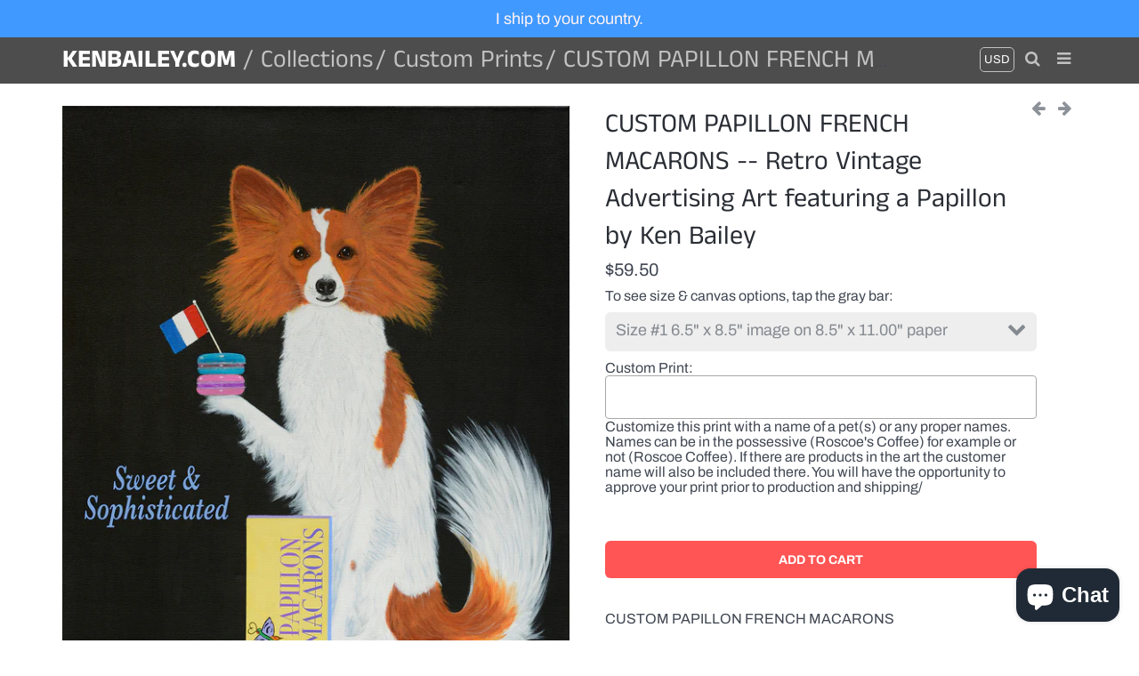

--- FILE ---
content_type: text/html; charset=utf-8
request_url: https://kenbailey.com/collections/custom-prints/products/custom-papillon-french-macarons-retro-vintage-advertising-art-featuring-a-papillon-by-ken-bailey
body_size: 26330
content:
<!doctype html>
<!-- California Theme Version 6.4.0 -->
<!--[if IE 8]><html class="no-js ie9 lt-ie9" lang="en"> <![endif]-->
<!--[if IE 9 ]><html class="ie9 no-js"> <![endif]-->
<!--[if (gt IE 9)|!(IE)]><!--> <html class="no-js" lang="en"> <!--<![endif]-->
<head>
	<script id="pandectes-rules">   /* PANDECTES-GDPR: DO NOT MODIFY AUTO GENERATED CODE OF THIS SCRIPT */      window.PandectesSettings = {"store":{"plan":"basic","theme":"California (with Watermark)","primaryLocale":"en","adminMode":false},"tsPublished":1702854372,"declaration":{"showPurpose":false,"showProvider":false,"declIntroText":"We use cookies to optimize website functionality, analyze the performance, and provide personalized experience to you. Some cookies are essential to make the website operate and function correctly. Those cookies cannot be disabled. In this window you can manage your preference of cookies.","showDateGenerated":true},"language":{"languageMode":"Single","fallbackLanguage":"en","languageDetection":"browser","languagesSupported":[]},"texts":{"managed":{"headerText":{"en":"We respect your privacy"},"consentText":{"en":"This website uses cookies to ensure you get the best experience."},"dismissButtonText":{"en":"Ok"},"linkText":{"en":"Learn more"},"imprintText":{"en":"Imprint"},"preferencesButtonText":{"en":"Preferences"},"allowButtonText":{"en":"Accept"},"denyButtonText":{"en":"Decline"},"leaveSiteButtonText":{"en":"Leave this site"},"cookiePolicyText":{"en":"Cookie policy"},"preferencesPopupTitleText":{"en":"Manage consent preferences"},"preferencesPopupIntroText":{"en":"We use cookies to optimize website functionality, analyze the performance, and provide personalized experience to you. Some cookies are essential to make the website operate and function correctly. Those cookies cannot be disabled. In this window you can manage your preference of cookies."},"preferencesPopupCloseButtonText":{"en":"Close"},"preferencesPopupAcceptAllButtonText":{"en":"Accept all"},"preferencesPopupRejectAllButtonText":{"en":"Reject all"},"preferencesPopupSaveButtonText":{"en":"Save preferences"},"accessSectionTitleText":{"en":"Data portability"},"accessSectionParagraphText":{"en":"You have the right to request access to your data at any time."},"rectificationSectionTitleText":{"en":"Data Rectification"},"rectificationSectionParagraphText":{"en":"You have the right to request your data to be updated whenever you think it is appropriate."},"erasureSectionTitleText":{"en":"Right to be forgotten"},"erasureSectionParagraphText":{"en":"You have the right to ask all your data to be erased. After that, you will no longer be able to access your account."},"declIntroText":{"en":"We use cookies to optimize website functionality, analyze the performance, and provide personalized experience to you. Some cookies are essential to make the website operate and function correctly. Those cookies cannot be disabled. In this window you can manage your preference of cookies."}},"categories":{"strictlyNecessaryCookiesTitleText":{"en":"Strictly necessary cookies"},"functionalityCookiesTitleText":{"en":"Functional cookies"},"performanceCookiesTitleText":{"en":"Performance cookies"},"targetingCookiesTitleText":{"en":"Targeting cookies"},"unclassifiedCookiesTitleText":{"en":"Unclassified cookies"},"strictlyNecessaryCookiesDescriptionText":{"en":"These cookies are essential in order to enable you to move around the website and use its features, such as accessing secure areas of the website. The website cannot function properly without these cookies."},"functionalityCookiesDescriptionText":{"en":"These cookies enable the site to provide enhanced functionality and personalisation. They may be set by us or by third party providers whose services we have added to our pages. If you do not allow these cookies then some or all of these services may not function properly."},"performanceCookiesDescriptionText":{"en":"These cookies enable us to monitor and improve the performance of our website. For example, they allow us to count visits, identify traffic sources and see which parts of the site are most popular."},"targetingCookiesDescriptionText":{"en":"These cookies may be set through our site by our advertising partners. They may be used by those companies to build a profile of your interests and show you relevant adverts on other sites.    They do not store directly personal information, but are based on uniquely identifying your browser and internet device. If you do not allow these cookies, you will experience less targeted advertising."},"unclassifiedCookiesDescriptionText":{"en":"Unclassified cookies are cookies that we are in the process of classifying, together with the providers of individual cookies."}},"auto":{"declName":{"en":"Name"},"declPath":{"en":"Path"},"declType":{"en":"Type"},"declDomain":{"en":"Domain"},"declPurpose":{"en":"Purpose"},"declProvider":{"en":"Provider"},"declRetention":{"en":"Retention"},"declFirstParty":{"en":"First-party"},"declThirdParty":{"en":"Third-party"},"declSeconds":{"en":"seconds"},"declMinutes":{"en":"minutes"},"declHours":{"en":"hours"},"declDays":{"en":"days"},"declMonths":{"en":"months"},"declYears":{"en":"years"},"declSession":{"en":"Session"},"cookiesDetailsText":{"en":"Cookies details"},"preferencesPopupAlwaysAllowedText":{"en":"Always allowed"},"submitButton":{"en":"Submit"},"submittingButton":{"en":"Submitting..."},"cancelButton":{"en":"Cancel"},"guestsSupportInfoText":{"en":"Please login with your customer account to further proceed."},"guestsSupportEmailPlaceholder":{"en":"E-mail address"},"guestsSupportEmailValidationError":{"en":"Email is not valid"},"guestsSupportEmailSuccessTitle":{"en":"Thank you for your request"},"guestsSupportEmailFailureTitle":{"en":"A problem occurred"},"guestsSupportEmailSuccessMessage":{"en":"If you are registered as a customer of this store, you will soon receive an email with instructions on how to proceed."},"guestsSupportEmailFailureMessage":{"en":"Your request was not submitted. Please try again and if problem persists, contact store owner for assistance."},"confirmationSuccessTitle":{"en":"Your request is verified"},"confirmationFailureTitle":{"en":"A problem occurred"},"confirmationSuccessMessage":{"en":"We will soon get back to you as to your request."},"confirmationFailureMessage":{"en":"Your request was not verified. Please try again and if problem persists, contact store owner for assistance"},"consentSectionTitleText":{"en":"Your cookie consent"},"consentSectionNoConsentText":{"en":"You have not consented to the cookies policy of this website."},"consentSectionConsentedText":{"en":"You consented to the cookies policy of this website on"},"consentStatus":{"en":"Consent preference"},"consentDate":{"en":"Consent date"},"consentId":{"en":"Consent ID"},"consentSectionChangeConsentActionText":{"en":"Change consent preference"},"accessSectionGDPRRequestsActionText":{"en":"Data subject requests"},"accessSectionAccountInfoActionText":{"en":"Personal data"},"accessSectionOrdersRecordsActionText":{"en":"Orders"},"accessSectionDownloadReportActionText":{"en":"Request export"},"rectificationCommentPlaceholder":{"en":"Describe what you want to be updated"},"rectificationCommentValidationError":{"en":"Comment is required"},"rectificationSectionEditAccountActionText":{"en":"Request an update"},"erasureSectionRequestDeletionActionText":{"en":"Request personal data deletion"}}},"library":{"previewMode":false,"fadeInTimeout":0,"defaultBlocked":7,"showLink":true,"showImprintLink":false,"enabled":true,"cookie":{"name":"_pandectes_gdpr","expiryDays":365,"secure":true,"domain":""},"dismissOnScroll":false,"dismissOnWindowClick":false,"dismissOnTimeout":false,"palette":{"popup":{"background":"#FFFFFF","backgroundForCalculations":{"a":1,"b":255,"g":255,"r":255},"text":"#000000"},"button":{"background":"transparent","backgroundForCalculations":{"a":1,"b":255,"g":255,"r":255},"text":"#000000","textForCalculation":{"a":1,"b":0,"g":0,"r":0},"border":"#000000"}},"content":{"href":"https://ken-bailey-art-uk.myshopify.com/policies/privacy-policy","imprintHref":"/","close":"&#10005;","target":"","logo":"<img class=\"cc-banner-logo\" height=\"40\" width=\"40\" src=\"https://cdn.shopify.com/s/files/1/0056/6365/4001/t/3/assets/pandectes-logo.png?v=1702854119\" alt=\"kenbailey.com\" />"},"window":"<div role=\"dialog\" aria-live=\"polite\" aria-label=\"cookieconsent\" aria-describedby=\"cookieconsent:desc\" id=\"pandectes-banner\" class=\"cc-window-wrapper cc-top-wrapper\"><div class=\"pd-cookie-banner-window cc-window {{classes}}\"><!--googleoff: all-->{{children}}<!--googleon: all--></div></div>","compliance":{"opt-both":"<div class=\"cc-compliance cc-highlight\">{{deny}}{{allow}}</div>"},"type":"opt-both","layouts":{"basic":"{{logo}}{{messagelink}}{{compliance}}{{close}}"},"position":"top","theme":"wired","revokable":true,"animateRevokable":false,"revokableReset":false,"revokableLogoUrl":"https://cdn.shopify.com/s/files/1/0056/6365/4001/t/3/assets/pandectes-reopen-logo.png?v=1702854119","revokablePlacement":"bottom-left","revokableMarginHorizontal":15,"revokableMarginVertical":15,"static":false,"autoAttach":true,"hasTransition":true,"blacklistPage":[""]},"geolocation":{"brOnly":false,"caOnly":false,"chOnly":false,"euOnly":false,"jpOnly":false,"thOnly":false,"canadaOnly":false,"globalVisibility":true},"dsr":{"guestsSupport":false,"accessSectionDownloadReportAuto":false},"banner":{"resetTs":1702854118,"extraCss":"        .cc-banner-logo {max-width: 24em!important;}    @media(min-width: 768px) {.cc-window.cc-floating{max-width: 24em!important;width: 24em!important;}}    .cc-message, .cc-header, .cc-logo {text-align: left}    .cc-window-wrapper{z-index: 2147483647;}    .cc-window{z-index: 2147483647;font-family: inherit;}    .cc-header{font-family: inherit;}    .pd-cp-ui{font-family: inherit; background-color: #FFFFFF;color:#000000;}    button.pd-cp-btn, a.pd-cp-btn{}    input + .pd-cp-preferences-slider{background-color: rgba(0, 0, 0, 0.3)}    .pd-cp-scrolling-section::-webkit-scrollbar{background-color: rgba(0, 0, 0, 0.3)}    input:checked + .pd-cp-preferences-slider{background-color: rgba(0, 0, 0, 1)}    .pd-cp-scrolling-section::-webkit-scrollbar-thumb {background-color: rgba(0, 0, 0, 1)}    .pd-cp-ui-close{color:#000000;}    .pd-cp-preferences-slider:before{background-color: #FFFFFF}    .pd-cp-title:before {border-color: #000000!important}    .pd-cp-preferences-slider{background-color:#000000}    .pd-cp-toggle{color:#000000!important}    @media(max-width:699px) {.pd-cp-ui-close-top svg {fill: #000000}}    .pd-cp-toggle:hover,.pd-cp-toggle:visited,.pd-cp-toggle:active{color:#000000!important}    .pd-cookie-banner-window {box-shadow: 0 0 18px rgb(0 0 0 / 20%);}  ","customJavascript":null,"showPoweredBy":false,"hybridStrict":false,"cookiesBlockedByDefault":"7","isActive":true,"implicitSavePreferences":false,"cookieIcon":false,"blockBots":false,"showCookiesDetails":true,"hasTransition":true,"blockingPage":false,"showOnlyLandingPage":false,"leaveSiteUrl":"https://www.google.com","linkRespectStoreLang":false},"cookies":{"0":[{"name":"keep_alive","domain":"kenbailey.com","path":"/","provider":"Shopify","firstParty":true,"retention":"30 minute(s)","expires":30,"unit":"declMinutes","purpose":{"en":"Used in connection with buyer localization."}},{"name":"secure_customer_sig","domain":"kenbailey.com","path":"/","provider":"Shopify","firstParty":true,"retention":"1 year(s)","expires":1,"unit":"declYears","purpose":{"en":"Used in connection with customer login."}},{"name":"localization","domain":"kenbailey.com","path":"/","provider":"Shopify","firstParty":true,"retention":"1 year(s)","expires":1,"unit":"declYears","purpose":{"en":"Shopify store localization"}},{"name":"cart_currency","domain":"kenbailey.com","path":"/","provider":"Shopify","firstParty":true,"retention":"2 ","expires":2,"unit":"declSession","purpose":{"en":"The cookie is necessary for the secure checkout and payment function on the website. This function is provided by shopify.com."}},{"name":"shopify_pay_redirect","domain":"kenbailey.com","path":"/","provider":"Shopify","firstParty":true,"retention":"1 hour(s)","expires":1,"unit":"declHours","purpose":{"en":"The cookie is necessary for the secure checkout and payment function on the website. This function is provided by shopify.com."}},{"name":"_pandectes_gdpr","domain":".kenbailey.com","path":"/","provider":"Pandectes","firstParty":true,"retention":"1 year(s)","expires":1,"unit":"declYears","purpose":{"en":"Used for the functionality of the cookies consent banner."}},{"name":"_cmp_a","domain":".kenbailey.com","path":"/","provider":"Shopify","firstParty":true,"retention":"1 day(s)","expires":1,"unit":"declSession","purpose":{"en":"Used for managing customer privacy settings."}},{"name":"cookietest","domain":"kenbailey.com","path":"/","provider":"Shopify","firstParty":true,"retention":"Session","expires":1,"unit":"declSeconds","purpose":{"en":"Used to ensure our systems are working correctly."}},{"name":"_secure_session_id","domain":"kenbailey.com","path":"/","provider":"Shopify","firstParty":true,"retention":"1 month(s)","expires":1,"unit":"declMonths","purpose":{"en":"Used in connection with navigation through a storefront."}}],"1":[{"name":"locale_bar_accepted","domain":"kenbailey.com","path":"/","provider":"GrizzlyAppsSRL","firstParty":true,"retention":"Session","expires":-54,"unit":"declYears","purpose":{"en":"This cookie is provided by the app (BEST Currency Converter) and is used to secure the currency chosen by the customer."}}],"2":[{"name":"_shopify_y","domain":".kenbailey.com","path":"/","provider":"Shopify","firstParty":true,"retention":"1 year(s)","expires":1,"unit":"declYears","purpose":{"en":"Shopify analytics."}},{"name":"_shopify_s","domain":".kenbailey.com","path":"/","provider":"Shopify","firstParty":true,"retention":"30 minute(s)","expires":30,"unit":"declMinutes","purpose":{"en":"Shopify analytics."}},{"name":"_shopify_sa_t","domain":".kenbailey.com","path":"/","provider":"Shopify","firstParty":true,"retention":"30 minute(s)","expires":30,"unit":"declMinutes","purpose":{"en":"Shopify analytics relating to marketing & referrals."}},{"name":"_orig_referrer","domain":".kenbailey.com","path":"/","provider":"Shopify","firstParty":true,"retention":"2 ","expires":2,"unit":"declSession","purpose":{"en":"Tracks landing pages."}},{"name":"_landing_page","domain":".kenbailey.com","path":"/","provider":"Shopify","firstParty":true,"retention":"2 ","expires":2,"unit":"declSession","purpose":{"en":"Tracks landing pages."}},{"name":"_shopify_sa_p","domain":".kenbailey.com","path":"/","provider":"Shopify","firstParty":true,"retention":"30 minute(s)","expires":30,"unit":"declMinutes","purpose":{"en":"Shopify analytics relating to marketing & referrals."}},{"name":"_shopify_d","domain":"kenbailey.com","path":"/","provider":"Shopify","firstParty":true,"retention":"Session","expires":1,"unit":"declSeconds","purpose":{"en":"Shopify analytics."}},{"name":"_shopify_d","domain":"com","path":"/","provider":"Shopify","firstParty":false,"retention":"Session","expires":1,"unit":"declSeconds","purpose":{"en":"Shopify analytics."}},{"name":"_boomr_clss","domain":"https://kenbailey.com","path":"/","provider":"Shopify","firstParty":true,"retention":"Persistent","expires":1,"unit":"declYears","purpose":{"en":"Used to monitor and optimize the performance of Shopify stores."}}],"4":[{"name":"wpm-domain-test","domain":"com","path":"/","provider":"Shopify","firstParty":false,"retention":"Session","expires":1,"unit":"declSeconds","purpose":{"en":"Used to test the storage of parameters about products added to the cart or payment currency"}},{"name":"wpm-domain-test","domain":"kenbailey.com","path":"/","provider":"Shopify","firstParty":true,"retention":"Session","expires":1,"unit":"declSeconds","purpose":{"en":"Used to test the storage of parameters about products added to the cart or payment currency"}}],"8":[{"name":"currency","domain":".kenbailey.com","path":"/","provider":"Unknown","firstParty":true,"retention":"1 year(s)","expires":1,"unit":"declYears","purpose":{"en":""}},{"name":"shopifyChatData","domain":"https://kenbailey.com","path":"/","provider":"Unknown","firstParty":true,"retention":"Persistent","expires":1,"unit":"declYears","purpose":{"en":""}},{"name":"local-storage-test","domain":"https://kenbailey.com","path":"/","provider":"Unknown","firstParty":true,"retention":"Persistent","expires":1,"unit":"declYears","purpose":{"en":""}},{"name":"bugsnag-anonymous-id","domain":"https://pay.shopify.com","path":"/","provider":"Unknown","firstParty":false,"retention":"Persistent","expires":1,"unit":"declYears","purpose":{"en":""}}]},"blocker":{"isActive":false,"googleConsentMode":{"id":"","analyticsId":"","isActive":false,"adStorageCategory":4,"analyticsStorageCategory":2,"personalizationStorageCategory":1,"functionalityStorageCategory":1,"customEvent":true,"securityStorageCategory":0,"redactData":true,"urlPassthrough":false},"facebookPixel":{"id":"","isActive":false,"ldu":false},"rakuten":{"isActive":false,"cmp":false,"ccpa":false},"gpcIsActive":false,"defaultBlocked":7,"patterns":{"whiteList":[],"blackList":{"1":[],"2":[],"4":[],"8":[]},"iframesWhiteList":[],"iframesBlackList":{"1":[],"2":[],"4":[],"8":[]},"beaconsWhiteList":[],"beaconsBlackList":{"1":[],"2":[],"4":[],"8":[]}}}}      !function(){"use strict";window.PandectesRules=window.PandectesRules||{},window.PandectesRules.manualBlacklist={1:[],2:[],4:[]},window.PandectesRules.blacklistedIFrames={1:[],2:[],4:[]},window.PandectesRules.blacklistedCss={1:[],2:[],4:[]},window.PandectesRules.blacklistedBeacons={1:[],2:[],4:[]};var e="javascript/blocked",t="_pandectes_gdpr";function n(e){return new RegExp(e.replace(/[/\\.+?$()]/g,"\\$&").replace("*","(.*)"))}var r=function(e){try{return JSON.parse(e)}catch(e){return!1}},a=function(e){var t=arguments.length>1&&void 0!==arguments[1]?arguments[1]:"log",n=new URLSearchParams(window.location.search);n.get("log")&&console[t]("PandectesRules: ".concat(e))};function i(e,t){var n=Object.keys(e);if(Object.getOwnPropertySymbols){var r=Object.getOwnPropertySymbols(e);t&&(r=r.filter((function(t){return Object.getOwnPropertyDescriptor(e,t).enumerable}))),n.push.apply(n,r)}return n}function s(e){for(var t=1;t<arguments.length;t++){var n=null!=arguments[t]?arguments[t]:{};t%2?i(Object(n),!0).forEach((function(t){o(e,t,n[t])})):Object.getOwnPropertyDescriptors?Object.defineProperties(e,Object.getOwnPropertyDescriptors(n)):i(Object(n)).forEach((function(t){Object.defineProperty(e,t,Object.getOwnPropertyDescriptor(n,t))}))}return e}function o(e,t,n){return t in e?Object.defineProperty(e,t,{value:n,enumerable:!0,configurable:!0,writable:!0}):e[t]=n,e}function c(e,t){return function(e){if(Array.isArray(e))return e}(e)||function(e,t){var n=null==e?null:"undefined"!=typeof Symbol&&e[Symbol.iterator]||e["@@iterator"];if(null==n)return;var r,a,i=[],s=!0,o=!1;try{for(n=n.call(e);!(s=(r=n.next()).done)&&(i.push(r.value),!t||i.length!==t);s=!0);}catch(e){o=!0,a=e}finally{try{s||null==n.return||n.return()}finally{if(o)throw a}}return i}(e,t)||u(e,t)||function(){throw new TypeError("Invalid attempt to destructure non-iterable instance.\nIn order to be iterable, non-array objects must have a [Symbol.iterator]() method.")}()}function l(e){return function(e){if(Array.isArray(e))return d(e)}(e)||function(e){if("undefined"!=typeof Symbol&&null!=e[Symbol.iterator]||null!=e["@@iterator"])return Array.from(e)}(e)||u(e)||function(){throw new TypeError("Invalid attempt to spread non-iterable instance.\nIn order to be iterable, non-array objects must have a [Symbol.iterator]() method.")}()}function u(e,t){if(e){if("string"==typeof e)return d(e,t);var n=Object.prototype.toString.call(e).slice(8,-1);return"Object"===n&&e.constructor&&(n=e.constructor.name),"Map"===n||"Set"===n?Array.from(e):"Arguments"===n||/^(?:Ui|I)nt(?:8|16|32)(?:Clamped)?Array$/.test(n)?d(e,t):void 0}}function d(e,t){(null==t||t>e.length)&&(t=e.length);for(var n=0,r=new Array(t);n<t;n++)r[n]=e[n];return r}var f=!(void 0===window.dataLayer||!Array.isArray(window.dataLayer)||!window.dataLayer.some((function(e){return"pandectes_full_scan"===e.event})));a("userAgent -> ".concat(window.navigator.userAgent.substring(0,50)));var p=function(){var e,n=arguments.length>0&&void 0!==arguments[0]?arguments[0]:t,a="; "+document.cookie,i=a.split("; "+n+"=");if(i.length<2)e={};else{var s=i.pop(),o=s.split(";");e=window.atob(o.shift())}var c=r(e);return!1!==c?c:e}(),g=window.PandectesSettings,y=g.banner.isActive,h=g.blocker.defaultBlocked,m=p&&null!==p.preferences&&void 0!==p.preferences?p.preferences:null,w=f?0:y?null===m?h:m:0,v={1:0==(1&w),2:0==(2&w),4:0==(4&w)},b=window.PandectesSettings.blocker.patterns,k=b.blackList,L=b.whiteList,S=b.iframesBlackList,P=b.iframesWhiteList,A=b.beaconsBlackList,C=b.beaconsWhiteList,_={blackList:[],whiteList:[],iframesBlackList:{1:[],2:[],4:[],8:[]},iframesWhiteList:[],beaconsBlackList:{1:[],2:[],4:[],8:[]},beaconsWhiteList:[]};[1,2,4].map((function(e){var t;v[e]||((t=_.blackList).push.apply(t,l(k[e].length?k[e].map(n):[])),_.iframesBlackList[e]=S[e].length?S[e].map(n):[],_.beaconsBlackList[e]=A[e].length?A[e].map(n):[])})),_.whiteList=L.length?L.map(n):[],_.iframesWhiteList=P.length?P.map(n):[],_.beaconsWhiteList=C.length?C.map(n):[];var B={scripts:[],iframes:{1:[],2:[],4:[]},beacons:{1:[],2:[],4:[]},css:{1:[],2:[],4:[]}},E=function(t,n){return t&&(!n||n!==e)&&(!_.blackList||_.blackList.some((function(e){return e.test(t)})))&&(!_.whiteList||_.whiteList.every((function(e){return!e.test(t)})))},O=function(e){var t=e.getAttribute("src");return _.blackList&&_.blackList.every((function(e){return!e.test(t)}))||_.whiteList&&_.whiteList.some((function(e){return e.test(t)}))},I=function(e,t){var n=_.iframesBlackList[t],r=_.iframesWhiteList;return e&&(!n||n.some((function(t){return t.test(e)})))&&(!r||r.every((function(t){return!t.test(e)})))},j=function(e,t){var n=_.beaconsBlackList[t],r=_.beaconsWhiteList;return e&&(!n||n.some((function(t){return t.test(e)})))&&(!r||r.every((function(t){return!t.test(e)})))},R=new MutationObserver((function(e){for(var t=0;t<e.length;t++)for(var n=e[t].addedNodes,r=0;r<n.length;r++){var a=n[r],i=a.dataset&&a.dataset.cookiecategory;if(1===a.nodeType&&"LINK"===a.tagName){var s=a.dataset&&a.dataset.href;if(s&&i)switch(i){case"functionality":case"C0001":B.css[1].push(s);break;case"performance":case"C0002":B.css[2].push(s);break;case"targeting":case"C0003":B.css[4].push(s)}}}})),T=new MutationObserver((function(t){for(var n=0;n<t.length;n++)for(var r=t[n].addedNodes,a=function(t){var n=r[t],a=n.src||n.dataset&&n.dataset.src,i=n.dataset&&n.dataset.cookiecategory;if(1===n.nodeType&&"IFRAME"===n.tagName){if(a){var s=!1;I(a,1)||"functionality"===i||"C0001"===i?(s=!0,B.iframes[1].push(a)):I(a,2)||"performance"===i||"C0002"===i?(s=!0,B.iframes[2].push(a)):(I(a,4)||"targeting"===i||"C0003"===i)&&(s=!0,B.iframes[4].push(a)),s&&(n.removeAttribute("src"),n.setAttribute("data-src",a))}}else if(1===n.nodeType&&"IMG"===n.tagName){if(a){var o=!1;j(a,1)?(o=!0,B.beacons[1].push(a)):j(a,2)?(o=!0,B.beacons[2].push(a)):j(a,4)&&(o=!0,B.beacons[4].push(a)),o&&(n.removeAttribute("src"),n.setAttribute("data-src",a))}}else if(1===n.nodeType&&"LINK"===n.tagName){var c=n.dataset&&n.dataset.href;if(c&&i)switch(i){case"functionality":case"C0001":B.css[1].push(c);break;case"performance":case"C0002":B.css[2].push(c);break;case"targeting":case"C0003":B.css[4].push(c)}}else if(1===n.nodeType&&"SCRIPT"===n.tagName){var l=n.type,u=!1;if(E(a,l))u=!0;else if(a&&i)switch(i){case"functionality":case"C0001":u=!0,window.PandectesRules.manualBlacklist[1].push(a);break;case"performance":case"C0002":u=!0,window.PandectesRules.manualBlacklist[2].push(a);break;case"targeting":case"C0003":u=!0,window.PandectesRules.manualBlacklist[4].push(a)}if(u){B.scripts.push([n,l]),n.type=e;n.addEventListener("beforescriptexecute",(function t(r){n.getAttribute("type")===e&&r.preventDefault(),n.removeEventListener("beforescriptexecute",t)})),n.parentElement&&n.parentElement.removeChild(n)}}},i=0;i<r.length;i++)a(i)})),x=document.createElement,N={src:Object.getOwnPropertyDescriptor(HTMLScriptElement.prototype,"src"),type:Object.getOwnPropertyDescriptor(HTMLScriptElement.prototype,"type")};window.PandectesRules.unblockCss=function(e){var t=B.css[e]||[];t.length&&a("Unblocking CSS for ".concat(e)),t.forEach((function(e){var t=document.querySelector('link[data-href^="'.concat(e,'"]'));t.removeAttribute("data-href"),t.href=e})),B.css[e]=[]},window.PandectesRules.unblockIFrames=function(e){var t=B.iframes[e]||[];t.length&&a("Unblocking IFrames for ".concat(e)),_.iframesBlackList[e]=[],t.forEach((function(e){var t=document.querySelector('iframe[data-src^="'.concat(e,'"]'));t.removeAttribute("data-src"),t.src=e})),B.iframes[e]=[]},window.PandectesRules.unblockBeacons=function(e){var t=B.beacons[e]||[];t.length&&a("Unblocking Beacons for ".concat(e)),_.beaconsBlackList[e]=[],t.forEach((function(e){var t=document.querySelector('img[data-src^="'.concat(e,'"]'));t.removeAttribute("data-src"),t.src=e})),B.beacons[e]=[]},window.PandectesRules.unblockInlineScripts=function(e){var t=1===e?"functionality":2===e?"performance":"targeting";document.querySelectorAll('script[type="javascript/blocked"][data-cookiecategory="'.concat(t,'"]')).forEach((function(e){var t=e.textContent;e.parentNode.removeChild(e);var n=document.createElement("script");n.type="text/javascript",n.textContent=t,document.body.appendChild(n)}))},window.PandectesRules.unblock=function(t){t.length<1?(_.blackList=[],_.whiteList=[],_.iframesBlackList=[],_.iframesWhiteList=[]):(_.blackList&&(_.blackList=_.blackList.filter((function(e){return t.every((function(t){return"string"==typeof t?!e.test(t):t instanceof RegExp?e.toString()!==t.toString():void 0}))}))),_.whiteList&&(_.whiteList=[].concat(l(_.whiteList),l(t.map((function(e){if("string"==typeof e){var t=".*"+n(e)+".*";if(_.whiteList.every((function(e){return e.toString()!==t.toString()})))return new RegExp(t)}else if(e instanceof RegExp&&_.whiteList.every((function(t){return t.toString()!==e.toString()})))return e;return null})).filter(Boolean)))));for(var r=document.querySelectorAll('script[type="'.concat(e,'"]')),i=0;i<r.length;i++){var s=r[i];O(s)&&(B.scripts.push([s,"application/javascript"]),s.parentElement.removeChild(s))}var o=0;l(B.scripts).forEach((function(e,t){var n=c(e,2),r=n[0],a=n[1];if(O(r)){for(var i=document.createElement("script"),s=0;s<r.attributes.length;s++){var l=r.attributes[s];"src"!==l.name&&"type"!==l.name&&i.setAttribute(l.name,r.attributes[s].value)}i.setAttribute("src",r.src),i.setAttribute("type",a||"application/javascript"),document.head.appendChild(i),B.scripts.splice(t-o,1),o++}})),0==_.blackList.length&&0===_.iframesBlackList[1].length&&0===_.iframesBlackList[2].length&&0===_.iframesBlackList[4].length&&0===_.beaconsBlackList[1].length&&0===_.beaconsBlackList[2].length&&0===_.beaconsBlackList[4].length&&(a("Disconnecting observers"),T.disconnect(),R.disconnect())};var M,D,W=window.PandectesSettings.store.adminMode,F=window.PandectesSettings.blocker;M=function(){!function(){var e=window.Shopify.trackingConsent;try{var t=W&&!window.Shopify.AdminBarInjector,n={preferences:0==(1&w)||f||t,analytics:0==(2&w)||f||t,marketing:0==(4&w)||f||t};e.firstPartyMarketingAllowed()===n.marketing&&e.analyticsProcessingAllowed()===n.analytics&&e.preferencesProcessingAllowed()===n.preferences||e.setTrackingConsent(n,(function(e){e&&e.error?a("Shopify.customerPrivacy API - failed to setTrackingConsent"):a("Shopify.customerPrivacy API - setTrackingConsent(".concat(JSON.stringify(n),")"))}))}catch(e){a("Shopify.customerPrivacy API - exception")}}(),function(){var e=window.Shopify.trackingConsent,t=e.currentVisitorConsent();if(F.gpcIsActive&&"CCPA"===e.getRegulation()&&"no"===t.gpc&&"yes"!==t.sale_of_data){var n={sale_of_data:!1};e.setTrackingConsent(n,(function(e){e&&e.error?a("Shopify.customerPrivacy API - failed to setTrackingConsent({".concat(JSON.stringify(n),")")):a("Shopify.customerPrivacy API - setTrackingConsent(".concat(JSON.stringify(n),")"))}))}}()},D=null,window.Shopify&&window.Shopify.loadFeatures&&window.Shopify.trackingConsent?M():D=setInterval((function(){window.Shopify&&window.Shopify.loadFeatures&&(clearInterval(D),window.Shopify.loadFeatures([{name:"consent-tracking-api",version:"0.1"}],(function(e){e?a("Shopify.customerPrivacy API - failed to load"):(a("Shopify.customerPrivacy API - loaded"),M())})))}),10);var z=window.PandectesSettings,U=z.banner.isActive,q=z.blocker.googleConsentMode,J=q.isActive,H=q.customEvent,$=q.redactData,G=q.urlPassthrough,K=q.adStorageCategory,V=q.analyticsStorageCategory,Y=q.functionalityStorageCategory,Q=q.personalizationStorageCategory,X=q.securityStorageCategory;function Z(){window.dataLayer.push(arguments)}window.dataLayer=window.dataLayer||[];var ee,te,ne={hasInitialized:!1,ads_data_redaction:!1,url_passthrough:!1,storage:{ad_storage:"granted",analytics_storage:"granted",functionality_storage:"granted",personalization_storage:"granted",security_storage:"granted",wait_for_update:500}};if(U&&J){var re=0==(w&K)?"granted":"denied",ae=0==(w&V)?"granted":"denied",ie=0==(w&Y)?"granted":"denied",se=0==(w&Q)?"granted":"denied",oe=0==(w&X)?"granted":"denied";ne.hasInitialized=!0,ne.ads_data_redaction="denied"===re&&$,ne.url_passthrough=G,ne.storage.ad_storage=re,ne.storage.analytics_storage=ae,ne.storage.functionality_storage=ie,ne.storage.personalization_storage=se,ne.storage.security_storage=oe,ne.ads_data_redaction&&Z("set","ads_data_redaction",ne.ads_data_redaction),ne.url_passthrough&&Z("set","url_passthrough",ne.url_passthrough),Z("consent","default",ne.storage),a("Google consent mode initialized")}U&&H&&(te=7===(ee=w)?"deny":0===ee?"allow":"mixed",window.dataLayer.push({event:"Pandectes_Consent_Update",pandectes_status:te,pandectes_categories:{C0000:"allow",C0001:v[1]?"allow":"deny",C0002:v[2]?"allow":"deny",C0003:v[4]?"allow":"deny"}}),a("PandectesCustomEvent pushed to the dataLayer")),window.PandectesRules.gcm=ne;var ce=window.PandectesSettings,le=ce.banner.isActive,ue=ce.blocker.isActive;a("Blocker -> "+(ue?"Active":"Inactive")),a("Banner -> "+(le?"Active":"Inactive")),a("ActualPrefs -> "+w);var de=null===m&&/\/checkouts\//.test(window.location.pathname);0!==w&&!1===f&&ue&&!de?(a("Blocker will execute"),document.createElement=function(){for(var t=arguments.length,n=new Array(t),r=0;r<t;r++)n[r]=arguments[r];if("script"!==n[0].toLowerCase())return x.bind?x.bind(document).apply(void 0,n):x;var a=x.bind(document).apply(void 0,n);try{Object.defineProperties(a,{src:s(s({},N.src),{},{set:function(t){E(t,a.type)&&N.type.set.call(this,e),N.src.set.call(this,t)}}),type:s(s({},N.type),{},{get:function(){var t=N.type.get.call(this);return t===e||E(this.src,t)?null:t},set:function(t){var n=E(a.src,a.type)?e:t;N.type.set.call(this,n)}})}),a.setAttribute=function(t,n){if("type"===t){var r=E(a.src,a.type)?e:n;N.type.set.call(a,r)}else"src"===t?(E(n,a.type)&&N.type.set.call(a,e),N.src.set.call(a,n)):HTMLScriptElement.prototype.setAttribute.call(a,t,n)}}catch(e){console.warn("Yett: unable to prevent script execution for script src ",a.src,".\n",'A likely cause would be because you are using a third-party browser extension that monkey patches the "document.createElement" function.')}return a},T.observe(document.documentElement,{childList:!0,subtree:!0}),R.observe(document.documentElement,{childList:!0,subtree:!0})):a("Blocker will not execute")}();
</script>
    <meta charset="utf-8">
  <meta http-equiv="X-UA-Compatible" content="IE=edge,chrome=1">

  <title>CUSTOM PAPILLON FRENCH MACARONS -- Retro Vintage Advertising Art featu – kenbailey.com</title>


  <meta name="description" content="CUSTOM PAPILLON FRENCH MACARONS Art for people who love their dog.  Customize this print with your dog&#39;s name or any name replacing PAPILLON. The name can also be added to the box. You can change or add wording. Names can also be in the possessive. So for example, if you have a pug named Spike and you&#39;re getting the cu">


  <meta property="og:type" content="product">
  <meta property="og:title" content="CUSTOM PAPILLON FRENCH MACARONS -- Retro Vintage Advertising Art featuring a Papillon by Ken Bailey">
  
  <meta property="og:image" content="http://kenbailey.com/cdn/shop/products/Papillon_French_Macarons_80525bba-b754-4555-9648-e388e688ef5f_grande.jpg?v=1570186434">
  <meta property="og:image:secure_url" content="https://kenbailey.com/cdn/shop/products/Papillon_French_Macarons_80525bba-b754-4555-9648-e388e688ef5f_grande.jpg?v=1570186434">
  
  <meta property="og:image" content="http://kenbailey.com/cdn/shop/products/papillon-french-macaroons-custom-canvas-premium-art-4_a3d330c1-1ff7-420d-b892-3a5ae9c91c0a_grande.jpg?v=1570186434">
  <meta property="og:image:secure_url" content="https://kenbailey.com/cdn/shop/products/papillon-french-macaroons-custom-canvas-premium-art-4_a3d330c1-1ff7-420d-b892-3a5ae9c91c0a_grande.jpg?v=1570186434">
  
  <meta property="og:price:amount" content="59.50">
  <meta property="og:price:currency" content="USD">


  <meta property="og:description" content="CUSTOM PAPILLON FRENCH MACARONS Art for people who love their dog.  Customize this print with your dog&#39;s name or any name replacing PAPILLON. The name can also be added to the box. You can change or add wording. Names can also be in the possessive. So for example, if you have a pug named Spike and you&#39;re getting the cu">

  <meta property="og:url" content="https://kenbailey.com/products/custom-papillon-french-macarons-retro-vintage-advertising-art-featuring-a-papillon-by-ken-bailey">
  <meta property="og:site_name" content="kenbailey.com">


  <meta name="twitter:site" content="@kenbaileyart">

  <meta name="twitter:card" content="summary">

  <meta name="twitter:title" content="CUSTOM PAPILLON FRENCH MACARONS -- Retro Vintage Advertising Art featuring a Papillon by Ken Bailey">
  
    <meta name="twitter:description" content="CUSTOM PAPILLON FRENCH MACARONS Art for people who love their dog.  Customize this print with your dog&#39;s name or any name replacing PAPILLON. The name can also be added to the box. You can change or add wording. Names can also be in the possessive. So for example, if you have a pug named Spike and you&#39;re getting the custom print &quot;PUG ORANGE JUICE&quot; it can read as &quot;SPIKE&#39;S ORANGE JUICE&quot; OR &quot;SPIKE ORANGE JUICE&quot;. Just enter what you want in the box and I&#39;ll send you a proof for your approval. Fine art quality including archival inks and acid free mats are used assuring many many years of beautiful bright original color. Fine art paper and artists canvas options. Certificate of Authenticity included. Your satisfaction is guaranteed. If you aren&#39;t happy, return within 30 days for a refund of">
  
  <meta name="twitter:image" content="https://kenbailey.com/cdn/shop/products/Papillon_French_Macarons_80525bba-b754-4555-9648-e388e688ef5f_medium.jpg?v=1570186434">
  <meta name="twitter:image:width" content="240">
  <meta name="twitter:image:height" content="240">


  <meta name="viewport" content="width=device-width,initial-scale=1">
  <link rel="canonical" href="https://kenbailey.com/products/custom-papillon-french-macarons-retro-vintage-advertising-art-featuring-a-papillon-by-ken-bailey">
  <link href="//kenbailey.com/cdn/shop/t/3/assets/california.scss.css?v=35287370997413377381759259612" rel="stylesheet" type="text/css" media="all" />
  <script>
  document.documentElement.className = document.documentElement.className.replace('no-js', 'js');
</script>

<script>
  window.California = {};
  California.strings = {
    sold_out: "Sold Out",
    unavailable: "Unavailable",
    zoom_close: "Close (Esc)",
    zoom_previous: "Previous (Left arrow key)",
    zoom_next: "Next (Right arrow key)",
    money_format: "${{amount}}"
  };
</script>

<!-- Libraries -->
<script src="//kenbailey.com/cdn/shop/t/3/assets/vendor.js?v=3013082621736070631560475157" type="text/javascript"></script>

<!-- Theme -->
<script src="//kenbailey.com/cdn/shop/t/3/assets/california.js?v=85465678753190648191560475163" type="text/javascript"></script>

<!--[if lt IE 9]>
<script src="//html5shiv.googlecode.com/svn/trunk/html5.js" type="text/javascript"></script>
<script src="//kenbailey.com/cdn/shop/t/3/assets/ie8-fix-maxwidth.js?249" type="text/javascript"></script>
<![endif]-->
  <script>window.performance && window.performance.mark && window.performance.mark('shopify.content_for_header.start');</script><meta id="shopify-digital-wallet" name="shopify-digital-wallet" content="/5663654001/digital_wallets/dialog">
<meta name="shopify-checkout-api-token" content="477f77eb534c99fee7faa6f96579c3fd">
<meta id="in-context-paypal-metadata" data-shop-id="5663654001" data-venmo-supported="false" data-environment="production" data-locale="en_US" data-paypal-v4="true" data-currency="USD">
<link rel="alternate" hreflang="x-default" href="https://kenbailey.com/products/custom-papillon-french-macarons-retro-vintage-advertising-art-featuring-a-papillon-by-ken-bailey">
<link rel="alternate" hreflang="en" href="https://kenbailey.com/products/custom-papillon-french-macarons-retro-vintage-advertising-art-featuring-a-papillon-by-ken-bailey">
<link rel="alternate" hreflang="en-GB" href="https://kenbailey.com/en-gb/products/custom-papillon-french-macarons-retro-vintage-advertising-art-featuring-a-papillon-by-ken-bailey">
<link rel="alternate" hreflang="en-CA" href="https://kenbailey.com/en-ca/products/custom-papillon-french-macarons-retro-vintage-advertising-art-featuring-a-papillon-by-ken-bailey">
<link rel="alternate" hreflang="en-AU" href="https://kenbailey.com/en-au/products/custom-papillon-french-macarons-retro-vintage-advertising-art-featuring-a-papillon-by-ken-bailey">
<link rel="alternate" hreflang="en-DE" href="https://kenbailey.com/en-de/products/custom-papillon-french-macarons-retro-vintage-advertising-art-featuring-a-papillon-by-ken-bailey">
<link rel="alternate" hreflang="en-FR" href="https://kenbailey.com/en-fr/products/custom-papillon-french-macarons-retro-vintage-advertising-art-featuring-a-papillon-by-ken-bailey">
<link rel="alternate" hreflang="en-NZ" href="https://kenbailey.com/en-nz/products/custom-papillon-french-macarons-retro-vintage-advertising-art-featuring-a-papillon-by-ken-bailey">
<link rel="alternate" hreflang="en-SG" href="https://kenbailey.com/en-sg/products/custom-papillon-french-macarons-retro-vintage-advertising-art-featuring-a-papillon-by-ken-bailey">
<link rel="alternate" hreflang="en-CH" href="https://kenbailey.com/en-ch/products/custom-papillon-french-macarons-retro-vintage-advertising-art-featuring-a-papillon-by-ken-bailey">
<link rel="alternate" hreflang="en-JP" href="https://kenbailey.com/en-jp/products/custom-papillon-french-macarons-retro-vintage-advertising-art-featuring-a-papillon-by-ken-bailey">
<link rel="alternate" type="application/json+oembed" href="https://kenbailey.com/products/custom-papillon-french-macarons-retro-vintage-advertising-art-featuring-a-papillon-by-ken-bailey.oembed">
<script async="async" src="/checkouts/internal/preloads.js?locale=en-US"></script>
<link rel="preconnect" href="https://shop.app" crossorigin="anonymous">
<script async="async" src="https://shop.app/checkouts/internal/preloads.js?locale=en-US&shop_id=5663654001" crossorigin="anonymous"></script>
<script id="apple-pay-shop-capabilities" type="application/json">{"shopId":5663654001,"countryCode":"US","currencyCode":"USD","merchantCapabilities":["supports3DS"],"merchantId":"gid:\/\/shopify\/Shop\/5663654001","merchantName":"kenbailey.com","requiredBillingContactFields":["postalAddress","email","phone"],"requiredShippingContactFields":["postalAddress","email","phone"],"shippingType":"shipping","supportedNetworks":["visa","masterCard","amex","discover","elo","jcb"],"total":{"type":"pending","label":"kenbailey.com","amount":"1.00"},"shopifyPaymentsEnabled":true,"supportsSubscriptions":true}</script>
<script id="shopify-features" type="application/json">{"accessToken":"477f77eb534c99fee7faa6f96579c3fd","betas":["rich-media-storefront-analytics"],"domain":"kenbailey.com","predictiveSearch":true,"shopId":5663654001,"locale":"en"}</script>
<script>var Shopify = Shopify || {};
Shopify.shop = "ken-bailey-art-uk.myshopify.com";
Shopify.locale = "en";
Shopify.currency = {"active":"USD","rate":"1.0"};
Shopify.country = "US";
Shopify.theme = {"name":"California (with Watermark)","id":72934785137,"schema_name":"California","schema_version":"6.4.0","theme_store_id":691,"role":"main"};
Shopify.theme.handle = "null";
Shopify.theme.style = {"id":null,"handle":null};
Shopify.cdnHost = "kenbailey.com/cdn";
Shopify.routes = Shopify.routes || {};
Shopify.routes.root = "/";</script>
<script type="module">!function(o){(o.Shopify=o.Shopify||{}).modules=!0}(window);</script>
<script>!function(o){function n(){var o=[];function n(){o.push(Array.prototype.slice.apply(arguments))}return n.q=o,n}var t=o.Shopify=o.Shopify||{};t.loadFeatures=n(),t.autoloadFeatures=n()}(window);</script>
<script>
  window.ShopifyPay = window.ShopifyPay || {};
  window.ShopifyPay.apiHost = "shop.app\/pay";
  window.ShopifyPay.redirectState = null;
</script>
<script id="shop-js-analytics" type="application/json">{"pageType":"product"}</script>
<script defer="defer" async type="module" src="//kenbailey.com/cdn/shopifycloud/shop-js/modules/v2/client.init-shop-cart-sync_C5BV16lS.en.esm.js"></script>
<script defer="defer" async type="module" src="//kenbailey.com/cdn/shopifycloud/shop-js/modules/v2/chunk.common_CygWptCX.esm.js"></script>
<script type="module">
  await import("//kenbailey.com/cdn/shopifycloud/shop-js/modules/v2/client.init-shop-cart-sync_C5BV16lS.en.esm.js");
await import("//kenbailey.com/cdn/shopifycloud/shop-js/modules/v2/chunk.common_CygWptCX.esm.js");

  window.Shopify.SignInWithShop?.initShopCartSync?.({"fedCMEnabled":true,"windoidEnabled":true});

</script>
<script>
  window.Shopify = window.Shopify || {};
  if (!window.Shopify.featureAssets) window.Shopify.featureAssets = {};
  window.Shopify.featureAssets['shop-js'] = {"shop-cart-sync":["modules/v2/client.shop-cart-sync_ZFArdW7E.en.esm.js","modules/v2/chunk.common_CygWptCX.esm.js"],"init-fed-cm":["modules/v2/client.init-fed-cm_CmiC4vf6.en.esm.js","modules/v2/chunk.common_CygWptCX.esm.js"],"shop-button":["modules/v2/client.shop-button_tlx5R9nI.en.esm.js","modules/v2/chunk.common_CygWptCX.esm.js"],"shop-cash-offers":["modules/v2/client.shop-cash-offers_DOA2yAJr.en.esm.js","modules/v2/chunk.common_CygWptCX.esm.js","modules/v2/chunk.modal_D71HUcav.esm.js"],"init-windoid":["modules/v2/client.init-windoid_sURxWdc1.en.esm.js","modules/v2/chunk.common_CygWptCX.esm.js"],"shop-toast-manager":["modules/v2/client.shop-toast-manager_ClPi3nE9.en.esm.js","modules/v2/chunk.common_CygWptCX.esm.js"],"init-shop-email-lookup-coordinator":["modules/v2/client.init-shop-email-lookup-coordinator_B8hsDcYM.en.esm.js","modules/v2/chunk.common_CygWptCX.esm.js"],"init-shop-cart-sync":["modules/v2/client.init-shop-cart-sync_C5BV16lS.en.esm.js","modules/v2/chunk.common_CygWptCX.esm.js"],"avatar":["modules/v2/client.avatar_BTnouDA3.en.esm.js"],"pay-button":["modules/v2/client.pay-button_FdsNuTd3.en.esm.js","modules/v2/chunk.common_CygWptCX.esm.js"],"init-customer-accounts":["modules/v2/client.init-customer-accounts_DxDtT_ad.en.esm.js","modules/v2/client.shop-login-button_C5VAVYt1.en.esm.js","modules/v2/chunk.common_CygWptCX.esm.js","modules/v2/chunk.modal_D71HUcav.esm.js"],"init-shop-for-new-customer-accounts":["modules/v2/client.init-shop-for-new-customer-accounts_ChsxoAhi.en.esm.js","modules/v2/client.shop-login-button_C5VAVYt1.en.esm.js","modules/v2/chunk.common_CygWptCX.esm.js","modules/v2/chunk.modal_D71HUcav.esm.js"],"shop-login-button":["modules/v2/client.shop-login-button_C5VAVYt1.en.esm.js","modules/v2/chunk.common_CygWptCX.esm.js","modules/v2/chunk.modal_D71HUcav.esm.js"],"init-customer-accounts-sign-up":["modules/v2/client.init-customer-accounts-sign-up_CPSyQ0Tj.en.esm.js","modules/v2/client.shop-login-button_C5VAVYt1.en.esm.js","modules/v2/chunk.common_CygWptCX.esm.js","modules/v2/chunk.modal_D71HUcav.esm.js"],"shop-follow-button":["modules/v2/client.shop-follow-button_Cva4Ekp9.en.esm.js","modules/v2/chunk.common_CygWptCX.esm.js","modules/v2/chunk.modal_D71HUcav.esm.js"],"checkout-modal":["modules/v2/client.checkout-modal_BPM8l0SH.en.esm.js","modules/v2/chunk.common_CygWptCX.esm.js","modules/v2/chunk.modal_D71HUcav.esm.js"],"lead-capture":["modules/v2/client.lead-capture_Bi8yE_yS.en.esm.js","modules/v2/chunk.common_CygWptCX.esm.js","modules/v2/chunk.modal_D71HUcav.esm.js"],"shop-login":["modules/v2/client.shop-login_D6lNrXab.en.esm.js","modules/v2/chunk.common_CygWptCX.esm.js","modules/v2/chunk.modal_D71HUcav.esm.js"],"payment-terms":["modules/v2/client.payment-terms_CZxnsJam.en.esm.js","modules/v2/chunk.common_CygWptCX.esm.js","modules/v2/chunk.modal_D71HUcav.esm.js"]};
</script>
<script>(function() {
  var isLoaded = false;
  function asyncLoad() {
    if (isLoaded) return;
    isLoaded = true;
    var urls = ["\/\/d1liekpayvooaz.cloudfront.net\/apps\/customizery\/customizery.js?shop=ken-bailey-art-uk.myshopify.com","\/\/cdn.shopify.com\/proxy\/4e0897b9a8ae23bb5ca6c9b45926e285f775d3388b81fc9786ce55ed32d7aaeb\/s.pandect.es\/scripts\/pandectes-core.js?shop=ken-bailey-art-uk.myshopify.com\u0026sp-cache-control=cHVibGljLCBtYXgtYWdlPTkwMA"];
    for (var i = 0; i < urls.length; i++) {
      var s = document.createElement('script');
      s.type = 'text/javascript';
      s.async = true;
      s.src = urls[i];
      var x = document.getElementsByTagName('script')[0];
      x.parentNode.insertBefore(s, x);
    }
  };
  if(window.attachEvent) {
    window.attachEvent('onload', asyncLoad);
  } else {
    window.addEventListener('load', asyncLoad, false);
  }
})();</script>
<script id="__st">var __st={"a":5663654001,"offset":-28800,"reqid":"e938ef3c-fa19-49fb-bc87-1cffbea8cd69-1768679665","pageurl":"kenbailey.com\/collections\/custom-prints\/products\/custom-papillon-french-macarons-retro-vintage-advertising-art-featuring-a-papillon-by-ken-bailey","u":"65cd8d0e5b3e","p":"product","rtyp":"product","rid":2303339397233};</script>
<script>window.ShopifyPaypalV4VisibilityTracking = true;</script>
<script id="captcha-bootstrap">!function(){'use strict';const t='contact',e='account',n='new_comment',o=[[t,t],['blogs',n],['comments',n],[t,'customer']],c=[[e,'customer_login'],[e,'guest_login'],[e,'recover_customer_password'],[e,'create_customer']],r=t=>t.map((([t,e])=>`form[action*='/${t}']:not([data-nocaptcha='true']) input[name='form_type'][value='${e}']`)).join(','),a=t=>()=>t?[...document.querySelectorAll(t)].map((t=>t.form)):[];function s(){const t=[...o],e=r(t);return a(e)}const i='password',u='form_key',d=['recaptcha-v3-token','g-recaptcha-response','h-captcha-response',i],f=()=>{try{return window.sessionStorage}catch{return}},m='__shopify_v',_=t=>t.elements[u];function p(t,e,n=!1){try{const o=window.sessionStorage,c=JSON.parse(o.getItem(e)),{data:r}=function(t){const{data:e,action:n}=t;return t[m]||n?{data:e,action:n}:{data:t,action:n}}(c);for(const[e,n]of Object.entries(r))t.elements[e]&&(t.elements[e].value=n);n&&o.removeItem(e)}catch(o){console.error('form repopulation failed',{error:o})}}const l='form_type',E='cptcha';function T(t){t.dataset[E]=!0}const w=window,h=w.document,L='Shopify',v='ce_forms',y='captcha';let A=!1;((t,e)=>{const n=(g='f06e6c50-85a8-45c8-87d0-21a2b65856fe',I='https://cdn.shopify.com/shopifycloud/storefront-forms-hcaptcha/ce_storefront_forms_captcha_hcaptcha.v1.5.2.iife.js',D={infoText:'Protected by hCaptcha',privacyText:'Privacy',termsText:'Terms'},(t,e,n)=>{const o=w[L][v],c=o.bindForm;if(c)return c(t,g,e,D).then(n);var r;o.q.push([[t,g,e,D],n]),r=I,A||(h.body.append(Object.assign(h.createElement('script'),{id:'captcha-provider',async:!0,src:r})),A=!0)});var g,I,D;w[L]=w[L]||{},w[L][v]=w[L][v]||{},w[L][v].q=[],w[L][y]=w[L][y]||{},w[L][y].protect=function(t,e){n(t,void 0,e),T(t)},Object.freeze(w[L][y]),function(t,e,n,w,h,L){const[v,y,A,g]=function(t,e,n){const i=e?o:[],u=t?c:[],d=[...i,...u],f=r(d),m=r(i),_=r(d.filter((([t,e])=>n.includes(e))));return[a(f),a(m),a(_),s()]}(w,h,L),I=t=>{const e=t.target;return e instanceof HTMLFormElement?e:e&&e.form},D=t=>v().includes(t);t.addEventListener('submit',(t=>{const e=I(t);if(!e)return;const n=D(e)&&!e.dataset.hcaptchaBound&&!e.dataset.recaptchaBound,o=_(e),c=g().includes(e)&&(!o||!o.value);(n||c)&&t.preventDefault(),c&&!n&&(function(t){try{if(!f())return;!function(t){const e=f();if(!e)return;const n=_(t);if(!n)return;const o=n.value;o&&e.removeItem(o)}(t);const e=Array.from(Array(32),(()=>Math.random().toString(36)[2])).join('');!function(t,e){_(t)||t.append(Object.assign(document.createElement('input'),{type:'hidden',name:u})),t.elements[u].value=e}(t,e),function(t,e){const n=f();if(!n)return;const o=[...t.querySelectorAll(`input[type='${i}']`)].map((({name:t})=>t)),c=[...d,...o],r={};for(const[a,s]of new FormData(t).entries())c.includes(a)||(r[a]=s);n.setItem(e,JSON.stringify({[m]:1,action:t.action,data:r}))}(t,e)}catch(e){console.error('failed to persist form',e)}}(e),e.submit())}));const S=(t,e)=>{t&&!t.dataset[E]&&(n(t,e.some((e=>e===t))),T(t))};for(const o of['focusin','change'])t.addEventListener(o,(t=>{const e=I(t);D(e)&&S(e,y())}));const B=e.get('form_key'),M=e.get(l),P=B&&M;t.addEventListener('DOMContentLoaded',(()=>{const t=y();if(P)for(const e of t)e.elements[l].value===M&&p(e,B);[...new Set([...A(),...v().filter((t=>'true'===t.dataset.shopifyCaptcha))])].forEach((e=>S(e,t)))}))}(h,new URLSearchParams(w.location.search),n,t,e,['guest_login'])})(!0,!0)}();</script>
<script integrity="sha256-4kQ18oKyAcykRKYeNunJcIwy7WH5gtpwJnB7kiuLZ1E=" data-source-attribution="shopify.loadfeatures" defer="defer" src="//kenbailey.com/cdn/shopifycloud/storefront/assets/storefront/load_feature-a0a9edcb.js" crossorigin="anonymous"></script>
<script crossorigin="anonymous" defer="defer" src="//kenbailey.com/cdn/shopifycloud/storefront/assets/shopify_pay/storefront-65b4c6d7.js?v=20250812"></script>
<script data-source-attribution="shopify.dynamic_checkout.dynamic.init">var Shopify=Shopify||{};Shopify.PaymentButton=Shopify.PaymentButton||{isStorefrontPortableWallets:!0,init:function(){window.Shopify.PaymentButton.init=function(){};var t=document.createElement("script");t.src="https://kenbailey.com/cdn/shopifycloud/portable-wallets/latest/portable-wallets.en.js",t.type="module",document.head.appendChild(t)}};
</script>
<script data-source-attribution="shopify.dynamic_checkout.buyer_consent">
  function portableWalletsHideBuyerConsent(e){var t=document.getElementById("shopify-buyer-consent"),n=document.getElementById("shopify-subscription-policy-button");t&&n&&(t.classList.add("hidden"),t.setAttribute("aria-hidden","true"),n.removeEventListener("click",e))}function portableWalletsShowBuyerConsent(e){var t=document.getElementById("shopify-buyer-consent"),n=document.getElementById("shopify-subscription-policy-button");t&&n&&(t.classList.remove("hidden"),t.removeAttribute("aria-hidden"),n.addEventListener("click",e))}window.Shopify?.PaymentButton&&(window.Shopify.PaymentButton.hideBuyerConsent=portableWalletsHideBuyerConsent,window.Shopify.PaymentButton.showBuyerConsent=portableWalletsShowBuyerConsent);
</script>
<script data-source-attribution="shopify.dynamic_checkout.cart.bootstrap">document.addEventListener("DOMContentLoaded",(function(){function t(){return document.querySelector("shopify-accelerated-checkout-cart, shopify-accelerated-checkout")}if(t())Shopify.PaymentButton.init();else{new MutationObserver((function(e,n){t()&&(Shopify.PaymentButton.init(),n.disconnect())})).observe(document.body,{childList:!0,subtree:!0})}}));
</script>
<script id='scb4127' type='text/javascript' async='' src='https://kenbailey.com/cdn/shopifycloud/privacy-banner/storefront-banner.js'></script><link id="shopify-accelerated-checkout-styles" rel="stylesheet" media="screen" href="https://kenbailey.com/cdn/shopifycloud/portable-wallets/latest/accelerated-checkout-backwards-compat.css" crossorigin="anonymous">
<style id="shopify-accelerated-checkout-cart">
        #shopify-buyer-consent {
  margin-top: 1em;
  display: inline-block;
  width: 100%;
}

#shopify-buyer-consent.hidden {
  display: none;
}

#shopify-subscription-policy-button {
  background: none;
  border: none;
  padding: 0;
  text-decoration: underline;
  font-size: inherit;
  cursor: pointer;
}

#shopify-subscription-policy-button::before {
  box-shadow: none;
}

      </style>

<script>window.performance && window.performance.mark && window.performance.mark('shopify.content_for_header.end');</script>
<script type="text/javascript" src="https://cdn.photolock.io/lock.js?shop=ken-bailey-art-uk.myshopify.com" async defer></script>
  <!-- Infinite Options Fast Loading Script By ShopPad -->
<script src="//d1liekpayvooaz.cloudfront.net/apps/customizery/customizery.js?shop=ken-bailey-art-uk.myshopify.com"></script>
<script src="https://cdn.shopify.com/extensions/7bc9bb47-adfa-4267-963e-cadee5096caf/inbox-1252/assets/inbox-chat-loader.js" type="text/javascript" defer="defer"></script>
<link href="https://monorail-edge.shopifysvc.com" rel="dns-prefetch">
<script>(function(){if ("sendBeacon" in navigator && "performance" in window) {try {var session_token_from_headers = performance.getEntriesByType('navigation')[0].serverTiming.find(x => x.name == '_s').description;} catch {var session_token_from_headers = undefined;}var session_cookie_matches = document.cookie.match(/_shopify_s=([^;]*)/);var session_token_from_cookie = session_cookie_matches && session_cookie_matches.length === 2 ? session_cookie_matches[1] : "";var session_token = session_token_from_headers || session_token_from_cookie || "";function handle_abandonment_event(e) {var entries = performance.getEntries().filter(function(entry) {return /monorail-edge.shopifysvc.com/.test(entry.name);});if (!window.abandonment_tracked && entries.length === 0) {window.abandonment_tracked = true;var currentMs = Date.now();var navigation_start = performance.timing.navigationStart;var payload = {shop_id: 5663654001,url: window.location.href,navigation_start,duration: currentMs - navigation_start,session_token,page_type: "product"};window.navigator.sendBeacon("https://monorail-edge.shopifysvc.com/v1/produce", JSON.stringify({schema_id: "online_store_buyer_site_abandonment/1.1",payload: payload,metadata: {event_created_at_ms: currentMs,event_sent_at_ms: currentMs}}));}}window.addEventListener('pagehide', handle_abandonment_event);}}());</script>
<script id="web-pixels-manager-setup">(function e(e,d,r,n,o){if(void 0===o&&(o={}),!Boolean(null===(a=null===(i=window.Shopify)||void 0===i?void 0:i.analytics)||void 0===a?void 0:a.replayQueue)){var i,a;window.Shopify=window.Shopify||{};var t=window.Shopify;t.analytics=t.analytics||{};var s=t.analytics;s.replayQueue=[],s.publish=function(e,d,r){return s.replayQueue.push([e,d,r]),!0};try{self.performance.mark("wpm:start")}catch(e){}var l=function(){var e={modern:/Edge?\/(1{2}[4-9]|1[2-9]\d|[2-9]\d{2}|\d{4,})\.\d+(\.\d+|)|Firefox\/(1{2}[4-9]|1[2-9]\d|[2-9]\d{2}|\d{4,})\.\d+(\.\d+|)|Chrom(ium|e)\/(9{2}|\d{3,})\.\d+(\.\d+|)|(Maci|X1{2}).+ Version\/(15\.\d+|(1[6-9]|[2-9]\d|\d{3,})\.\d+)([,.]\d+|)( \(\w+\)|)( Mobile\/\w+|) Safari\/|Chrome.+OPR\/(9{2}|\d{3,})\.\d+\.\d+|(CPU[ +]OS|iPhone[ +]OS|CPU[ +]iPhone|CPU IPhone OS|CPU iPad OS)[ +]+(15[._]\d+|(1[6-9]|[2-9]\d|\d{3,})[._]\d+)([._]\d+|)|Android:?[ /-](13[3-9]|1[4-9]\d|[2-9]\d{2}|\d{4,})(\.\d+|)(\.\d+|)|Android.+Firefox\/(13[5-9]|1[4-9]\d|[2-9]\d{2}|\d{4,})\.\d+(\.\d+|)|Android.+Chrom(ium|e)\/(13[3-9]|1[4-9]\d|[2-9]\d{2}|\d{4,})\.\d+(\.\d+|)|SamsungBrowser\/([2-9]\d|\d{3,})\.\d+/,legacy:/Edge?\/(1[6-9]|[2-9]\d|\d{3,})\.\d+(\.\d+|)|Firefox\/(5[4-9]|[6-9]\d|\d{3,})\.\d+(\.\d+|)|Chrom(ium|e)\/(5[1-9]|[6-9]\d|\d{3,})\.\d+(\.\d+|)([\d.]+$|.*Safari\/(?![\d.]+ Edge\/[\d.]+$))|(Maci|X1{2}).+ Version\/(10\.\d+|(1[1-9]|[2-9]\d|\d{3,})\.\d+)([,.]\d+|)( \(\w+\)|)( Mobile\/\w+|) Safari\/|Chrome.+OPR\/(3[89]|[4-9]\d|\d{3,})\.\d+\.\d+|(CPU[ +]OS|iPhone[ +]OS|CPU[ +]iPhone|CPU IPhone OS|CPU iPad OS)[ +]+(10[._]\d+|(1[1-9]|[2-9]\d|\d{3,})[._]\d+)([._]\d+|)|Android:?[ /-](13[3-9]|1[4-9]\d|[2-9]\d{2}|\d{4,})(\.\d+|)(\.\d+|)|Mobile Safari.+OPR\/([89]\d|\d{3,})\.\d+\.\d+|Android.+Firefox\/(13[5-9]|1[4-9]\d|[2-9]\d{2}|\d{4,})\.\d+(\.\d+|)|Android.+Chrom(ium|e)\/(13[3-9]|1[4-9]\d|[2-9]\d{2}|\d{4,})\.\d+(\.\d+|)|Android.+(UC? ?Browser|UCWEB|U3)[ /]?(15\.([5-9]|\d{2,})|(1[6-9]|[2-9]\d|\d{3,})\.\d+)\.\d+|SamsungBrowser\/(5\.\d+|([6-9]|\d{2,})\.\d+)|Android.+MQ{2}Browser\/(14(\.(9|\d{2,})|)|(1[5-9]|[2-9]\d|\d{3,})(\.\d+|))(\.\d+|)|K[Aa][Ii]OS\/(3\.\d+|([4-9]|\d{2,})\.\d+)(\.\d+|)/},d=e.modern,r=e.legacy,n=navigator.userAgent;return n.match(d)?"modern":n.match(r)?"legacy":"unknown"}(),u="modern"===l?"modern":"legacy",c=(null!=n?n:{modern:"",legacy:""})[u],f=function(e){return[e.baseUrl,"/wpm","/b",e.hashVersion,"modern"===e.buildTarget?"m":"l",".js"].join("")}({baseUrl:d,hashVersion:r,buildTarget:u}),m=function(e){var d=e.version,r=e.bundleTarget,n=e.surface,o=e.pageUrl,i=e.monorailEndpoint;return{emit:function(e){var a=e.status,t=e.errorMsg,s=(new Date).getTime(),l=JSON.stringify({metadata:{event_sent_at_ms:s},events:[{schema_id:"web_pixels_manager_load/3.1",payload:{version:d,bundle_target:r,page_url:o,status:a,surface:n,error_msg:t},metadata:{event_created_at_ms:s}}]});if(!i)return console&&console.warn&&console.warn("[Web Pixels Manager] No Monorail endpoint provided, skipping logging."),!1;try{return self.navigator.sendBeacon.bind(self.navigator)(i,l)}catch(e){}var u=new XMLHttpRequest;try{return u.open("POST",i,!0),u.setRequestHeader("Content-Type","text/plain"),u.send(l),!0}catch(e){return console&&console.warn&&console.warn("[Web Pixels Manager] Got an unhandled error while logging to Monorail."),!1}}}}({version:r,bundleTarget:l,surface:e.surface,pageUrl:self.location.href,monorailEndpoint:e.monorailEndpoint});try{o.browserTarget=l,function(e){var d=e.src,r=e.async,n=void 0===r||r,o=e.onload,i=e.onerror,a=e.sri,t=e.scriptDataAttributes,s=void 0===t?{}:t,l=document.createElement("script"),u=document.querySelector("head"),c=document.querySelector("body");if(l.async=n,l.src=d,a&&(l.integrity=a,l.crossOrigin="anonymous"),s)for(var f in s)if(Object.prototype.hasOwnProperty.call(s,f))try{l.dataset[f]=s[f]}catch(e){}if(o&&l.addEventListener("load",o),i&&l.addEventListener("error",i),u)u.appendChild(l);else{if(!c)throw new Error("Did not find a head or body element to append the script");c.appendChild(l)}}({src:f,async:!0,onload:function(){if(!function(){var e,d;return Boolean(null===(d=null===(e=window.Shopify)||void 0===e?void 0:e.analytics)||void 0===d?void 0:d.initialized)}()){var d=window.webPixelsManager.init(e)||void 0;if(d){var r=window.Shopify.analytics;r.replayQueue.forEach((function(e){var r=e[0],n=e[1],o=e[2];d.publishCustomEvent(r,n,o)})),r.replayQueue=[],r.publish=d.publishCustomEvent,r.visitor=d.visitor,r.initialized=!0}}},onerror:function(){return m.emit({status:"failed",errorMsg:"".concat(f," has failed to load")})},sri:function(e){var d=/^sha384-[A-Za-z0-9+/=]+$/;return"string"==typeof e&&d.test(e)}(c)?c:"",scriptDataAttributes:o}),m.emit({status:"loading"})}catch(e){m.emit({status:"failed",errorMsg:(null==e?void 0:e.message)||"Unknown error"})}}})({shopId: 5663654001,storefrontBaseUrl: "https://kenbailey.com",extensionsBaseUrl: "https://extensions.shopifycdn.com/cdn/shopifycloud/web-pixels-manager",monorailEndpoint: "https://monorail-edge.shopifysvc.com/unstable/produce_batch",surface: "storefront-renderer",enabledBetaFlags: ["2dca8a86"],webPixelsConfigList: [{"id":"shopify-app-pixel","configuration":"{}","eventPayloadVersion":"v1","runtimeContext":"STRICT","scriptVersion":"0450","apiClientId":"shopify-pixel","type":"APP","privacyPurposes":["ANALYTICS","MARKETING"]},{"id":"shopify-custom-pixel","eventPayloadVersion":"v1","runtimeContext":"LAX","scriptVersion":"0450","apiClientId":"shopify-pixel","type":"CUSTOM","privacyPurposes":["ANALYTICS","MARKETING"]}],isMerchantRequest: false,initData: {"shop":{"name":"kenbailey.com","paymentSettings":{"currencyCode":"USD"},"myshopifyDomain":"ken-bailey-art-uk.myshopify.com","countryCode":"US","storefrontUrl":"https:\/\/kenbailey.com"},"customer":null,"cart":null,"checkout":null,"productVariants":[{"price":{"amount":59.5,"currencyCode":"USD"},"product":{"title":"CUSTOM PAPILLON FRENCH MACARONS -- Retro Vintage Advertising Art featuring a Papillon by Ken Bailey","vendor":"Ken Bailey Art","id":"2303339397233","untranslatedTitle":"CUSTOM PAPILLON FRENCH MACARONS -- Retro Vintage Advertising Art featuring a Papillon by Ken Bailey","url":"\/products\/custom-papillon-french-macarons-retro-vintage-advertising-art-featuring-a-papillon-by-ken-bailey","type":""},"id":"20831844827249","image":{"src":"\/\/kenbailey.com\/cdn\/shop\/products\/Papillon_French_Macarons_80525bba-b754-4555-9648-e388e688ef5f.jpg?v=1570186434"},"sku":"","title":"Size #1 6.5\" x 8.5\" image on 8.5\" x 11.00\" paper","untranslatedTitle":"Size #1 6.5\" x 8.5\" image on 8.5\" x 11.00\" paper"},{"price":{"amount":69.5,"currencyCode":"USD"},"product":{"title":"CUSTOM PAPILLON FRENCH MACARONS -- Retro Vintage Advertising Art featuring a Papillon by Ken Bailey","vendor":"Ken Bailey Art","id":"2303339397233","untranslatedTitle":"CUSTOM PAPILLON FRENCH MACARONS -- Retro Vintage Advertising Art featuring a Papillon by Ken Bailey","url":"\/products\/custom-papillon-french-macarons-retro-vintage-advertising-art-featuring-a-papillon-by-ken-bailey","type":""},"id":"20831844860017","image":{"src":"\/\/kenbailey.com\/cdn\/shop\/products\/Papillon_French_Macarons_80525bba-b754-4555-9648-e388e688ef5f.jpg?v=1570186434"},"sku":"","title":"Size #1 matted to 11\" x 14\"","untranslatedTitle":"Size #1 matted to 11\" x 14\""},{"price":{"amount":99.0,"currencyCode":"USD"},"product":{"title":"CUSTOM PAPILLON FRENCH MACARONS -- Retro Vintage Advertising Art featuring a Papillon by Ken Bailey","vendor":"Ken Bailey Art","id":"2303339397233","untranslatedTitle":"CUSTOM PAPILLON FRENCH MACARONS -- Retro Vintage Advertising Art featuring a Papillon by Ken Bailey","url":"\/products\/custom-papillon-french-macarons-retro-vintage-advertising-art-featuring-a-papillon-by-ken-bailey","type":""},"id":"20831844892785","image":{"src":"\/\/kenbailey.com\/cdn\/shop\/products\/Papillon_French_Macarons_80525bba-b754-4555-9648-e388e688ef5f.jpg?v=1570186434"},"sku":"","title":"Size #2 12\" x 16\" image on 13\" x 19\" paper","untranslatedTitle":"Size #2 12\" x 16\" image on 13\" x 19\" paper"},{"price":{"amount":109.0,"currencyCode":"USD"},"product":{"title":"CUSTOM PAPILLON FRENCH MACARONS -- Retro Vintage Advertising Art featuring a Papillon by Ken Bailey","vendor":"Ken Bailey Art","id":"2303339397233","untranslatedTitle":"CUSTOM PAPILLON FRENCH MACARONS -- Retro Vintage Advertising Art featuring a Papillon by Ken Bailey","url":"\/products\/custom-papillon-french-macarons-retro-vintage-advertising-art-featuring-a-papillon-by-ken-bailey","type":""},"id":"20831844925553","image":{"src":"\/\/kenbailey.com\/cdn\/shop\/products\/Papillon_French_Macarons_80525bba-b754-4555-9648-e388e688ef5f.jpg?v=1570186434"},"sku":"","title":"Size #2 matted to 18\" x 24\" USA and Canada only please. I suggest all others choose #2 unmatted because of the high cost of shipping.","untranslatedTitle":"Size #2 matted to 18\" x 24\" USA and Canada only please. I suggest all others choose #2 unmatted because of the high cost of shipping."},{"price":{"amount":265.0,"currencyCode":"USD"},"product":{"title":"CUSTOM PAPILLON FRENCH MACARONS -- Retro Vintage Advertising Art featuring a Papillon by Ken Bailey","vendor":"Ken Bailey Art","id":"2303339397233","untranslatedTitle":"CUSTOM PAPILLON FRENCH MACARONS -- Retro Vintage Advertising Art featuring a Papillon by Ken Bailey","url":"\/products\/custom-papillon-french-macarons-retro-vintage-advertising-art-featuring-a-papillon-by-ken-bailey","type":""},"id":"20831844958321","image":{"src":"\/\/kenbailey.com\/cdn\/shop\/products\/Papillon_French_Macarons_80525bba-b754-4555-9648-e388e688ef5f.jpg?v=1570186434"},"sku":"","title":"Size #3 20\" x 26.7\" image on a 24\" x 30\" paper","untranslatedTitle":"Size #3 20\" x 26.7\" image on a 24\" x 30\" paper"},{"price":{"amount":155.0,"currencyCode":"USD"},"product":{"title":"CUSTOM PAPILLON FRENCH MACARONS -- Retro Vintage Advertising Art featuring a Papillon by Ken Bailey","vendor":"Ken Bailey Art","id":"2303339397233","untranslatedTitle":"CUSTOM PAPILLON FRENCH MACARONS -- Retro Vintage Advertising Art featuring a Papillon by Ken Bailey","url":"\/products\/custom-papillon-french-macarons-retro-vintage-advertising-art-featuring-a-papillon-by-ken-bailey","type":""},"id":"20831845056625","image":{"src":"\/\/kenbailey.com\/cdn\/shop\/products\/Papillon_French_Macarons_80525bba-b754-4555-9648-e388e688ef5f.jpg?v=1570186434"},"sku":"","title":"12\" x 16\" Canvas Print","untranslatedTitle":"12\" x 16\" Canvas Print"},{"price":{"amount":179.0,"currencyCode":"USD"},"product":{"title":"CUSTOM PAPILLON FRENCH MACARONS -- Retro Vintage Advertising Art featuring a Papillon by Ken Bailey","vendor":"Ken Bailey Art","id":"2303339397233","untranslatedTitle":"CUSTOM PAPILLON FRENCH MACARONS -- Retro Vintage Advertising Art featuring a Papillon by Ken Bailey","url":"\/products\/custom-papillon-french-macarons-retro-vintage-advertising-art-featuring-a-papillon-by-ken-bailey","type":""},"id":"20831845089393","image":{"src":"\/\/kenbailey.com\/cdn\/shop\/products\/Papillon_French_Macarons_80525bba-b754-4555-9648-e388e688ef5f.jpg?v=1570186434"},"sku":"","title":"16\" x 20\" Canvas Print","untranslatedTitle":"16\" x 20\" Canvas Print"},{"price":{"amount":195.0,"currencyCode":"USD"},"product":{"title":"CUSTOM PAPILLON FRENCH MACARONS -- Retro Vintage Advertising Art featuring a Papillon by Ken Bailey","vendor":"Ken Bailey Art","id":"2303339397233","untranslatedTitle":"CUSTOM PAPILLON FRENCH MACARONS -- Retro Vintage Advertising Art featuring a Papillon by Ken Bailey","url":"\/products\/custom-papillon-french-macarons-retro-vintage-advertising-art-featuring-a-papillon-by-ken-bailey","type":""},"id":"20831845122161","image":{"src":"\/\/kenbailey.com\/cdn\/shop\/products\/Papillon_French_Macarons_80525bba-b754-4555-9648-e388e688ef5f.jpg?v=1570186434"},"sku":"","title":"18\" x 24\" Canvas Print","untranslatedTitle":"18\" x 24\" Canvas Print"},{"price":{"amount":265.0,"currencyCode":"USD"},"product":{"title":"CUSTOM PAPILLON FRENCH MACARONS -- Retro Vintage Advertising Art featuring a Papillon by Ken Bailey","vendor":"Ken Bailey Art","id":"2303339397233","untranslatedTitle":"CUSTOM PAPILLON FRENCH MACARONS -- Retro Vintage Advertising Art featuring a Papillon by Ken Bailey","url":"\/products\/custom-papillon-french-macarons-retro-vintage-advertising-art-featuring-a-papillon-by-ken-bailey","type":""},"id":"20831845154929","image":{"src":"\/\/kenbailey.com\/cdn\/shop\/products\/Papillon_French_Macarons_80525bba-b754-4555-9648-e388e688ef5f.jpg?v=1570186434"},"sku":"","title":"24\" x 32\" Canvas Print","untranslatedTitle":"24\" x 32\" Canvas Print"},{"price":{"amount":425.0,"currencyCode":"USD"},"product":{"title":"CUSTOM PAPILLON FRENCH MACARONS -- Retro Vintage Advertising Art featuring a Papillon by Ken Bailey","vendor":"Ken Bailey Art","id":"2303339397233","untranslatedTitle":"CUSTOM PAPILLON FRENCH MACARONS -- Retro Vintage Advertising Art featuring a Papillon by Ken Bailey","url":"\/products\/custom-papillon-french-macarons-retro-vintage-advertising-art-featuring-a-papillon-by-ken-bailey","type":""},"id":"20831845187697","image":{"src":"\/\/kenbailey.com\/cdn\/shop\/products\/Papillon_French_Macarons_80525bba-b754-4555-9648-e388e688ef5f.jpg?v=1570186434"},"sku":"","title":"30\" x 40\" Canvas Print","untranslatedTitle":"30\" x 40\" Canvas Print"}],"purchasingCompany":null},},"https://kenbailey.com/cdn","fcfee988w5aeb613cpc8e4bc33m6693e112",{"modern":"","legacy":""},{"shopId":"5663654001","storefrontBaseUrl":"https:\/\/kenbailey.com","extensionBaseUrl":"https:\/\/extensions.shopifycdn.com\/cdn\/shopifycloud\/web-pixels-manager","surface":"storefront-renderer","enabledBetaFlags":"[\"2dca8a86\"]","isMerchantRequest":"false","hashVersion":"fcfee988w5aeb613cpc8e4bc33m6693e112","publish":"custom","events":"[[\"page_viewed\",{}],[\"product_viewed\",{\"productVariant\":{\"price\":{\"amount\":59.5,\"currencyCode\":\"USD\"},\"product\":{\"title\":\"CUSTOM PAPILLON FRENCH MACARONS -- Retro Vintage Advertising Art featuring a Papillon by Ken Bailey\",\"vendor\":\"Ken Bailey Art\",\"id\":\"2303339397233\",\"untranslatedTitle\":\"CUSTOM PAPILLON FRENCH MACARONS -- Retro Vintage Advertising Art featuring a Papillon by Ken Bailey\",\"url\":\"\/products\/custom-papillon-french-macarons-retro-vintage-advertising-art-featuring-a-papillon-by-ken-bailey\",\"type\":\"\"},\"id\":\"20831844827249\",\"image\":{\"src\":\"\/\/kenbailey.com\/cdn\/shop\/products\/Papillon_French_Macarons_80525bba-b754-4555-9648-e388e688ef5f.jpg?v=1570186434\"},\"sku\":\"\",\"title\":\"Size #1 6.5\\\" x 8.5\\\" image on 8.5\\\" x 11.00\\\" paper\",\"untranslatedTitle\":\"Size #1 6.5\\\" x 8.5\\\" image on 8.5\\\" x 11.00\\\" paper\"}}]]"});</script><script>
  window.ShopifyAnalytics = window.ShopifyAnalytics || {};
  window.ShopifyAnalytics.meta = window.ShopifyAnalytics.meta || {};
  window.ShopifyAnalytics.meta.currency = 'USD';
  var meta = {"product":{"id":2303339397233,"gid":"gid:\/\/shopify\/Product\/2303339397233","vendor":"Ken Bailey Art","type":"","handle":"custom-papillon-french-macarons-retro-vintage-advertising-art-featuring-a-papillon-by-ken-bailey","variants":[{"id":20831844827249,"price":5950,"name":"CUSTOM PAPILLON FRENCH MACARONS -- Retro Vintage Advertising Art featuring a Papillon by Ken Bailey - Size #1 6.5\" x 8.5\" image on 8.5\" x 11.00\" paper","public_title":"Size #1 6.5\" x 8.5\" image on 8.5\" x 11.00\" paper","sku":""},{"id":20831844860017,"price":6950,"name":"CUSTOM PAPILLON FRENCH MACARONS -- Retro Vintage Advertising Art featuring a Papillon by Ken Bailey - Size #1 matted to 11\" x 14\"","public_title":"Size #1 matted to 11\" x 14\"","sku":""},{"id":20831844892785,"price":9900,"name":"CUSTOM PAPILLON FRENCH MACARONS -- Retro Vintage Advertising Art featuring a Papillon by Ken Bailey - Size #2 12\" x 16\" image on 13\" x 19\" paper","public_title":"Size #2 12\" x 16\" image on 13\" x 19\" paper","sku":""},{"id":20831844925553,"price":10900,"name":"CUSTOM PAPILLON FRENCH MACARONS -- Retro Vintage Advertising Art featuring a Papillon by Ken Bailey - Size #2 matted to 18\" x 24\" USA and Canada only please. I suggest all others choose #2 unmatted because of the high cost of shipping.","public_title":"Size #2 matted to 18\" x 24\" USA and Canada only please. I suggest all others choose #2 unmatted because of the high cost of shipping.","sku":""},{"id":20831844958321,"price":26500,"name":"CUSTOM PAPILLON FRENCH MACARONS -- Retro Vintage Advertising Art featuring a Papillon by Ken Bailey - Size #3 20\" x 26.7\" image on a 24\" x 30\" paper","public_title":"Size #3 20\" x 26.7\" image on a 24\" x 30\" paper","sku":""},{"id":20831845056625,"price":15500,"name":"CUSTOM PAPILLON FRENCH MACARONS -- Retro Vintage Advertising Art featuring a Papillon by Ken Bailey - 12\" x 16\" Canvas Print","public_title":"12\" x 16\" Canvas Print","sku":""},{"id":20831845089393,"price":17900,"name":"CUSTOM PAPILLON FRENCH MACARONS -- Retro Vintage Advertising Art featuring a Papillon by Ken Bailey - 16\" x 20\" Canvas Print","public_title":"16\" x 20\" Canvas Print","sku":""},{"id":20831845122161,"price":19500,"name":"CUSTOM PAPILLON FRENCH MACARONS -- Retro Vintage Advertising Art featuring a Papillon by Ken Bailey - 18\" x 24\" Canvas Print","public_title":"18\" x 24\" Canvas Print","sku":""},{"id":20831845154929,"price":26500,"name":"CUSTOM PAPILLON FRENCH MACARONS -- Retro Vintage Advertising Art featuring a Papillon by Ken Bailey - 24\" x 32\" Canvas Print","public_title":"24\" x 32\" Canvas Print","sku":""},{"id":20831845187697,"price":42500,"name":"CUSTOM PAPILLON FRENCH MACARONS -- Retro Vintage Advertising Art featuring a Papillon by Ken Bailey - 30\" x 40\" Canvas Print","public_title":"30\" x 40\" Canvas Print","sku":""}],"remote":false},"page":{"pageType":"product","resourceType":"product","resourceId":2303339397233,"requestId":"e938ef3c-fa19-49fb-bc87-1cffbea8cd69-1768679665"}};
  for (var attr in meta) {
    window.ShopifyAnalytics.meta[attr] = meta[attr];
  }
</script>
<script class="analytics">
  (function () {
    var customDocumentWrite = function(content) {
      var jquery = null;

      if (window.jQuery) {
        jquery = window.jQuery;
      } else if (window.Checkout && window.Checkout.$) {
        jquery = window.Checkout.$;
      }

      if (jquery) {
        jquery('body').append(content);
      }
    };

    var hasLoggedConversion = function(token) {
      if (token) {
        return document.cookie.indexOf('loggedConversion=' + token) !== -1;
      }
      return false;
    }

    var setCookieIfConversion = function(token) {
      if (token) {
        var twoMonthsFromNow = new Date(Date.now());
        twoMonthsFromNow.setMonth(twoMonthsFromNow.getMonth() + 2);

        document.cookie = 'loggedConversion=' + token + '; expires=' + twoMonthsFromNow;
      }
    }

    var trekkie = window.ShopifyAnalytics.lib = window.trekkie = window.trekkie || [];
    if (trekkie.integrations) {
      return;
    }
    trekkie.methods = [
      'identify',
      'page',
      'ready',
      'track',
      'trackForm',
      'trackLink'
    ];
    trekkie.factory = function(method) {
      return function() {
        var args = Array.prototype.slice.call(arguments);
        args.unshift(method);
        trekkie.push(args);
        return trekkie;
      };
    };
    for (var i = 0; i < trekkie.methods.length; i++) {
      var key = trekkie.methods[i];
      trekkie[key] = trekkie.factory(key);
    }
    trekkie.load = function(config) {
      trekkie.config = config || {};
      trekkie.config.initialDocumentCookie = document.cookie;
      var first = document.getElementsByTagName('script')[0];
      var script = document.createElement('script');
      script.type = 'text/javascript';
      script.onerror = function(e) {
        var scriptFallback = document.createElement('script');
        scriptFallback.type = 'text/javascript';
        scriptFallback.onerror = function(error) {
                var Monorail = {
      produce: function produce(monorailDomain, schemaId, payload) {
        var currentMs = new Date().getTime();
        var event = {
          schema_id: schemaId,
          payload: payload,
          metadata: {
            event_created_at_ms: currentMs,
            event_sent_at_ms: currentMs
          }
        };
        return Monorail.sendRequest("https://" + monorailDomain + "/v1/produce", JSON.stringify(event));
      },
      sendRequest: function sendRequest(endpointUrl, payload) {
        // Try the sendBeacon API
        if (window && window.navigator && typeof window.navigator.sendBeacon === 'function' && typeof window.Blob === 'function' && !Monorail.isIos12()) {
          var blobData = new window.Blob([payload], {
            type: 'text/plain'
          });

          if (window.navigator.sendBeacon(endpointUrl, blobData)) {
            return true;
          } // sendBeacon was not successful

        } // XHR beacon

        var xhr = new XMLHttpRequest();

        try {
          xhr.open('POST', endpointUrl);
          xhr.setRequestHeader('Content-Type', 'text/plain');
          xhr.send(payload);
        } catch (e) {
          console.log(e);
        }

        return false;
      },
      isIos12: function isIos12() {
        return window.navigator.userAgent.lastIndexOf('iPhone; CPU iPhone OS 12_') !== -1 || window.navigator.userAgent.lastIndexOf('iPad; CPU OS 12_') !== -1;
      }
    };
    Monorail.produce('monorail-edge.shopifysvc.com',
      'trekkie_storefront_load_errors/1.1',
      {shop_id: 5663654001,
      theme_id: 72934785137,
      app_name: "storefront",
      context_url: window.location.href,
      source_url: "//kenbailey.com/cdn/s/trekkie.storefront.cd680fe47e6c39ca5d5df5f0a32d569bc48c0f27.min.js"});

        };
        scriptFallback.async = true;
        scriptFallback.src = '//kenbailey.com/cdn/s/trekkie.storefront.cd680fe47e6c39ca5d5df5f0a32d569bc48c0f27.min.js';
        first.parentNode.insertBefore(scriptFallback, first);
      };
      script.async = true;
      script.src = '//kenbailey.com/cdn/s/trekkie.storefront.cd680fe47e6c39ca5d5df5f0a32d569bc48c0f27.min.js';
      first.parentNode.insertBefore(script, first);
    };
    trekkie.load(
      {"Trekkie":{"appName":"storefront","development":false,"defaultAttributes":{"shopId":5663654001,"isMerchantRequest":null,"themeId":72934785137,"themeCityHash":"12618150529131180457","contentLanguage":"en","currency":"USD","eventMetadataId":"8d2775f5-1b97-4d6e-82d7-c12ce8cf1bbf"},"isServerSideCookieWritingEnabled":true,"monorailRegion":"shop_domain","enabledBetaFlags":["65f19447"]},"Session Attribution":{},"S2S":{"facebookCapiEnabled":false,"source":"trekkie-storefront-renderer","apiClientId":580111}}
    );

    var loaded = false;
    trekkie.ready(function() {
      if (loaded) return;
      loaded = true;

      window.ShopifyAnalytics.lib = window.trekkie;

      var originalDocumentWrite = document.write;
      document.write = customDocumentWrite;
      try { window.ShopifyAnalytics.merchantGoogleAnalytics.call(this); } catch(error) {};
      document.write = originalDocumentWrite;

      window.ShopifyAnalytics.lib.page(null,{"pageType":"product","resourceType":"product","resourceId":2303339397233,"requestId":"e938ef3c-fa19-49fb-bc87-1cffbea8cd69-1768679665","shopifyEmitted":true});

      var match = window.location.pathname.match(/checkouts\/(.+)\/(thank_you|post_purchase)/)
      var token = match? match[1]: undefined;
      if (!hasLoggedConversion(token)) {
        setCookieIfConversion(token);
        window.ShopifyAnalytics.lib.track("Viewed Product",{"currency":"USD","variantId":20831844827249,"productId":2303339397233,"productGid":"gid:\/\/shopify\/Product\/2303339397233","name":"CUSTOM PAPILLON FRENCH MACARONS -- Retro Vintage Advertising Art featuring a Papillon by Ken Bailey - Size #1 6.5\" x 8.5\" image on 8.5\" x 11.00\" paper","price":"59.50","sku":"","brand":"Ken Bailey Art","variant":"Size #1 6.5\" x 8.5\" image on 8.5\" x 11.00\" paper","category":"","nonInteraction":true,"remote":false},undefined,undefined,{"shopifyEmitted":true});
      window.ShopifyAnalytics.lib.track("monorail:\/\/trekkie_storefront_viewed_product\/1.1",{"currency":"USD","variantId":20831844827249,"productId":2303339397233,"productGid":"gid:\/\/shopify\/Product\/2303339397233","name":"CUSTOM PAPILLON FRENCH MACARONS -- Retro Vintage Advertising Art featuring a Papillon by Ken Bailey - Size #1 6.5\" x 8.5\" image on 8.5\" x 11.00\" paper","price":"59.50","sku":"","brand":"Ken Bailey Art","variant":"Size #1 6.5\" x 8.5\" image on 8.5\" x 11.00\" paper","category":"","nonInteraction":true,"remote":false,"referer":"https:\/\/kenbailey.com\/collections\/custom-prints\/products\/custom-papillon-french-macarons-retro-vintage-advertising-art-featuring-a-papillon-by-ken-bailey"});
      }
    });


        var eventsListenerScript = document.createElement('script');
        eventsListenerScript.async = true;
        eventsListenerScript.src = "//kenbailey.com/cdn/shopifycloud/storefront/assets/shop_events_listener-3da45d37.js";
        document.getElementsByTagName('head')[0].appendChild(eventsListenerScript);

})();</script>
<script
  defer
  src="https://kenbailey.com/cdn/shopifycloud/perf-kit/shopify-perf-kit-3.0.4.min.js"
  data-application="storefront-renderer"
  data-shop-id="5663654001"
  data-render-region="gcp-us-central1"
  data-page-type="product"
  data-theme-instance-id="72934785137"
  data-theme-name="California"
  data-theme-version="6.4.0"
  data-monorail-region="shop_domain"
  data-resource-timing-sampling-rate="10"
  data-shs="true"
  data-shs-beacon="true"
  data-shs-export-with-fetch="true"
  data-shs-logs-sample-rate="1"
  data-shs-beacon-endpoint="https://kenbailey.com/api/collect"
></script>
</head>

<body id="custom-papillon-french-macarons-retro-vintage-advertising-art-featu" class="template-product no-outlines">
  <div class="search-bar-wrapper">
  <form action="/search" method="get" class="search-bar" role="search">
    <div class="content">
      <input type="hidden" name="type" value="product">
      <input type="search" name="q" placeholder="Search" class="query" value="" tabindex="-1">
      <input type="hidden" class="btn" value="Search" tabindex="-1">
    </div>
  </form>
</div>
  <div id="shopify-section-side-nav" class="shopify-section side-nav-section"><div class="side-nav" data-section-id="side-nav" data-section-type="side-nav">
  <div class="content">
    


  
  <div class="nav">
    <ul class="main" role="navigation" aria-label="Primary">
      
        <li>
          <a href="/">Home</a>
          
        </li>
      
        <li>
          <a href="/collections/limited-edition-prints">Limited Edition Prints</a>
          
        </li>
      
        <li>
          <a href="/collections/custom-prints">Custom Prints</a>
          
        </li>
      
        <li>
          <a href="/collections/original-paintings">Original Paintings</a>
          
        </li>
      
        <li>
          <a href="/collections/landscapes-and-seascapes">Landscapes and Seascapes</a>
          
        </li>
      
        <li>
          <a href="https://www.ebay.com/usr/ken_bailey?_trksid=p2047675.m3561.l2559">Ebay Auctions</a>
          
        </li>
      
        <li>
          <a href="/collections/retailers">Retailers</a>
          
        </li>
      
        <li>
          <a href="/collections/commission">Commission a Painting</a>
          
        </li>
      
        <li>
          <a href="/collections/small-and-miniature-original-paintings/Small-paintings">Small and Miniature Paintings</a>
          
        </li>
      
      
        <li class="separator">—</li>
        
          <li><a href="/account/login">Sign In</a></li>
        
      
    </ul>

    
      
    
      
    
      
    
      
    
      
    
      
    
      
    
      
    
      
    
  </div>

  </div>
</div>

</div>
  <div class="page-container">
    
      <div id="shopify-section-announcement-bar" class="shopify-section">
  

    <style type="text/css">
      .announcement-bar {
        background: #4099ff;
      }
      .announcement-bar p {
        color: #fff4f4;
      }
    </style>

    <div class="announcement-bar" data-section-id="announcement-bar" data-section-type="anouncement-bar">
      
        <p>I ship to your country.</p>
      
    </div>
  


</div>
      <div id="shopify-section-header" class="shopify-section"><div class="header ">
  <div class="content">
    <div class="breadcrumb">
      

<a href="https://kenbailey.com" itemprop="url" class="logo">
  <h1 itemscope itemtype="http://schema.org/Organization">
    
      
        KENBAILEY.COM
      
    
  </h1>
</a>


      
        <div class="subsections">
          
  
    
      
        <h2>/ <a href="/collections">Collections</a></h2>
        
        <h3>/ <a href="/collections/custom-prints" title="">Custom Prints</a></h3>
      
    
  
  <h4>/ CUSTOM PAPILLON FRENCH MACARONS -- Retro Vintage Advertising Art featuring a Papillon by Ken Bailey</h4>

        </div>
      
    </div>
    <div class="header-nav">
  <a class="btn icon browse " data-action="toggle-browse" tabindex="-1"><i class="fa fa-bars"></i></a>
  
    
      <a class="btn icon search" data-action="toggle-search"><i class="fa fa-search"></i></a>
    
  
  
    <select class="currency-picker" name="currencies">


  <option value="USD" selected="selected">USD</option>
  
    
    <option value="INR">INR</option>
    
  
    
    <option value="GBP">GBP</option>
    
  
    
    <option value="CAD">CAD</option>
    
  
    
  
    
    <option value="AUD">AUD</option>
    
  
    
    <option value="EUR">EUR</option>
    
  
    
    <option value="JPY">JPY</option>
    
  
</select>

  
  
</div>
  </div>
</div>

</div>
    
    <div class="wrapper main-content" role="main">
      

<div id="shopify-section-product-template" class="shopify-section">




<div class="content product" data-section-id="product-template" data-section-type="product" itemscope itemtype="http://schema.org/Product">
  <meta itemprop="url" content="https://kenbailey.com/products/custom-papillon-french-macarons-retro-vintage-advertising-art-featuring-a-papillon-by-ken-bailey">
  <meta itemprop="image" content="//kenbailey.com/cdn/shop/products/Papillon_French_Macarons_80525bba-b754-4555-9648-e388e688ef5f_grande.jpg?v=1570186434">
  <div class="item">
    
  
    <div class="navigation">
      
        <a class="btn icon" href="/collections/custom-prints/products/custom-poodle-french-lavender-soap-retro-vintage-advertising-art-featuring-a-poodle-by-ken-bailey" alt="Next product: CUSTOM POODLE FRENCH LAVENDER SOAP -- Retro Vintage Advertising Art featuring a Poodle by Ken Bailey" data-action="keydown" data-key="37"><i class="fa fa-arrow-left"></i></a>
      
      
        <a class="btn icon" href="/collections/custom-prints/products/custom-labrador-fine-coffees-retro-vintage-advertising-art-featuring-a-labrador-retriever-by-ken-bailey"  alt="Previous product: CUSTOM LABRADOR FINE COFFEES -- Retro Vintage Advertising Art featuring a Labrador Retriever by Ken Bailey" data-action="keydown" data-key="39"><i class="fa fa-arrow-right"></i></a>
      
    </div>
  

    
  <div class="navigation images-navigation">
    <a class="btn icon fa-stack" alt="Previous image" data-action="show-prev-image">
      <i class="fa fa-circle fa-stack-2x"></i>
      <i class="fa fa-arrow-left fa-stack-1x"></i>
    </a>
    <a class="btn icon fa-stack" alt="Next image" data-action="show-next-image">
      <i class="fa fa-circle fa-stack-2x"></i>
      <i class="fa fa-arrow-right fa-stack-1x"></i>
    </a>
  </div>

    <div class="images">
      <div class="table">
        <div class="cell">
          
          
          
          

          <img
  src="//kenbailey.com/cdn/shop/products/Papillon_French_Macarons_80525bba-b754-4555-9648-e388e688ef5f_1024x1024.jpg?v=1570186434"

  
  srcset=
    "
      
      
      //kenbailey.com/cdn/shop/products/Papillon_French_Macarons_80525bba-b754-4555-9648-e388e688ef5f_180x.jpg?v=1570186434 180w,
    
      
      
      //kenbailey.com/cdn/shop/products/Papillon_French_Macarons_80525bba-b754-4555-9648-e388e688ef5f_370x.jpg?v=1570186434 370w,
    
      
      
      //kenbailey.com/cdn/shop/products/Papillon_French_Macarons_80525bba-b754-4555-9648-e388e688ef5f_590x.jpg?v=1570186434 590w,
    
      
      
      //kenbailey.com/cdn/shop/products/Papillon_French_Macarons_80525bba-b754-4555-9648-e388e688ef5f_740x.jpg?v=1570186434 740w,
    
      
      
      //kenbailey.com/cdn/shop/products/Papillon_French_Macarons_80525bba-b754-4555-9648-e388e688ef5f_900x.jpg?v=1570186434 900w,
    
      
      
      //kenbailey.com/cdn/shop/products/Papillon_French_Macarons_80525bba-b754-4555-9648-e388e688ef5f_1080x.jpg?v=1570186434 1080w,
    
      
      
      //kenbailey.com/cdn/shop/products/Papillon_French_Macarons_80525bba-b754-4555-9648-e388e688ef5f_1296x.jpg?v=1570186434 1296w,
    
      
      
      //kenbailey.com/cdn/shop/products/Papillon_French_Macarons_80525bba-b754-4555-9648-e388e688ef5f_1512x.jpg?v=1570186434 1512w,
    
      
      
      //kenbailey.com/cdn/shop/products/Papillon_French_Macarons_80525bba-b754-4555-9648-e388e688ef5f_1728x.jpg?v=1570186434 1728w,
    
      
      
      //kenbailey.com/cdn/shop/products/Papillon_French_Macarons_80525bba-b754-4555-9648-e388e688ef5f_2048x.jpg?v=1570186434 2048w,
    
      
      
      //kenbailey.com/cdn/shop/products/Papillon_French_Macarons_80525bba-b754-4555-9648-e388e688ef5f_4472x.jpg?v=1570186434 4472w,
    "
  sizes="(max-width: 720px) 100vw, (max-width: 1200px) 50vw, 570px"
  class="image photolock-watermark"
  id="image_6692998873201"
  alt="CUSTOM PAPILLON FRENCH MACARONS -- Retro Vintage Advertising Art featuring a Papillon by Ken Bailey"
  
  
  
  data-mfp-src="//kenbailey.com/cdn/shop/products/Papillon_French_Macarons_80525bba-b754-4555-9648-e388e688ef5f_2048x2048.jpg?v=1570186434"
>



          
            
          
            
              
              
              
              <img
  src="//kenbailey.com/cdn/shop/products/papillon-french-macaroons-custom-canvas-premium-art-4_a3d330c1-1ff7-420d-b892-3a5ae9c91c0a_1024x1024.jpg?v=1570186434"

  
  srcset=
    "
      
      
      //kenbailey.com/cdn/shop/products/papillon-french-macaroons-custom-canvas-premium-art-4_a3d330c1-1ff7-420d-b892-3a5ae9c91c0a_180x.jpg?v=1570186434 180w,
    
      
      
      //kenbailey.com/cdn/shop/products/papillon-french-macaroons-custom-canvas-premium-art-4_a3d330c1-1ff7-420d-b892-3a5ae9c91c0a_370x.jpg?v=1570186434 370w,
    
      
      
      //kenbailey.com/cdn/shop/products/papillon-french-macaroons-custom-canvas-premium-art-4_a3d330c1-1ff7-420d-b892-3a5ae9c91c0a_590x.jpg?v=1570186434 590w,
    
      
      
      //kenbailey.com/cdn/shop/products/papillon-french-macaroons-custom-canvas-premium-art-4_a3d330c1-1ff7-420d-b892-3a5ae9c91c0a_740x.jpg?v=1570186434 740w,
    
      
      
      //kenbailey.com/cdn/shop/products/papillon-french-macaroons-custom-canvas-premium-art-4_a3d330c1-1ff7-420d-b892-3a5ae9c91c0a_900x.jpg?v=1570186434 900w,
    
      
      
      //kenbailey.com/cdn/shop/products/papillon-french-macaroons-custom-canvas-premium-art-4_a3d330c1-1ff7-420d-b892-3a5ae9c91c0a_1080x.jpg?v=1570186434 1080w,
    
      
      
      //kenbailey.com/cdn/shop/products/papillon-french-macaroons-custom-canvas-premium-art-4_a3d330c1-1ff7-420d-b892-3a5ae9c91c0a_1296x.jpg?v=1570186434 1296w,
    
      
      
      //kenbailey.com/cdn/shop/products/papillon-french-macaroons-custom-canvas-premium-art-4_a3d330c1-1ff7-420d-b892-3a5ae9c91c0a_1512x.jpg?v=1570186434 1512w,
    
      
      
      //kenbailey.com/cdn/shop/products/papillon-french-macaroons-custom-canvas-premium-art-4_a3d330c1-1ff7-420d-b892-3a5ae9c91c0a_1728x.jpg?v=1570186434 1728w,
    
      
      
      //kenbailey.com/cdn/shop/products/papillon-french-macaroons-custom-canvas-premium-art-4_a3d330c1-1ff7-420d-b892-3a5ae9c91c0a_2048x.jpg?v=1570186434 2048w,
    
      
      
      //kenbailey.com/cdn/shop/products/papillon-french-macaroons-custom-canvas-premium-art-4_a3d330c1-1ff7-420d-b892-3a5ae9c91c0a_4472x.jpg?v=1570186434 4472w,
    "
  sizes="(max-width: 720px) 100vw, (max-width: 1200px) 50vw, 570px"
  class="image photolock-watermark"
  id="image_6692998905969"
  alt="CUSTOM PAPILLON FRENCH MACARONS -- Retro Vintage Advertising Art featuring a Papillon by Ken Bailey"
  
  
  
  data-mfp-src="//kenbailey.com/cdn/shop/products/papillon-french-macaroons-custom-canvas-premium-art-4_a3d330c1-1ff7-420d-b892-3a5ae9c91c0a_2048x2048.jpg?v=1570186434"
>


            
          
        </div>
      </div>
    </div>
    <div class="info">
      
      <h2 itemprop="name">CUSTOM PAPILLON FRENCH MACARONS -- Retro Vintage Advertising Art featuring a Papillon by Ken Bailey</h2>
      <div itemprop="offers" itemscope itemtype="http://schema.org/Offer">
        
        <meta itemprop="priceCurrency" content="USD">
        
          <link itemprop="availability" href="http://schema.org/InStock">
        

        
        <h3 class="price" itemprop="price" content="59.50" id="productPrice-product-template"><span class="money">$59.50</span></h3>
      </div>
      <span class="shopify-product-reviews-badge" data-id="2303339397233"></span>
      
      <form method="post" action="/cart/add" id="product_form_2303339397233" accept-charset="UTF-8" class="shopify-product-form" enctype="multipart/form-data"><input type="hidden" name="form_type" value="product" /><input type="hidden" name="utf8" value="✓" />
        
          
            <div class="selector-wrapper js">
              
                <label>To see size & canvas options, tap the gray bar</label>
              
              <div class="select">
                <select class="single-option-selector single-option-selector-product-template" id="productSelect-option-0" data-name="To see size & canvas options, tap the gray bar" data-index="option1">
                  
                    <option value="Size #1 6.5&quot; x 8.5&quot; image on 8.5&quot; x 11.00&quot; paper" selected="selected">Size #1 6.5" x 8.5" image on 8.5" x 11.00" paper</option>
                  
                    <option value="Size #1 matted to 11&quot; x 14&quot;">Size #1 matted to 11" x 14"</option>
                  
                    <option value="Size #2 12&quot; x 16&quot; image on 13&quot; x 19&quot; paper">Size #2 12" x 16" image on 13" x 19" paper</option>
                  
                    <option value="Size #2 matted to 18&quot; x 24&quot; USA and Canada only please. I suggest all others choose #2 unmatted because of the high cost of shipping.">Size #2 matted to 18" x 24" USA and Canada only please. I suggest all others choose #2 unmatted because of the high cost of shipping.</option>
                  
                    <option value="Size #3 20&quot; x 26.7&quot; image on a 24&quot; x 30&quot; paper">Size #3 20" x 26.7" image on a 24" x 30" paper</option>
                  
                    <option value="12&quot; x 16&quot; Canvas Print">12" x 16" Canvas Print</option>
                  
                    <option value="16&quot; x 20&quot; Canvas Print">16" x 20" Canvas Print</option>
                  
                    <option value="18&quot; x 24&quot; Canvas Print">18" x 24" Canvas Print</option>
                  
                    <option value="24&quot; x 32&quot; Canvas Print">24" x 32" Canvas Print</option>
                  
                    <option value="30&quot; x 40&quot; Canvas Print">30" x 40" Canvas Print</option>
                  
                </select>
                <div class="arrow"><i class="fa fa-chevron-down fa-lg"></i></div>
              </div>
            </div>
          
        

        <select name="id" id="productSelect-product-template" class="product-variants no-js">
          
            
              <option value="20831844827249" data-sku=""  selected="selected" >
                Size #1 6.5" x 8.5" image on 8.5" x 11.00" paper - $59.50 USD
              </option>
            
          
            
              <option value="20831844860017" data-sku="" >
                Size #1 matted to 11" x 14" - $69.50 USD
              </option>
            
          
            
              <option value="20831844892785" data-sku="" >
                Size #2 12" x 16" image on 13" x 19" paper - $99.00 USD
              </option>
            
          
            
              <option value="20831844925553" data-sku="" >
                Size #2 matted to 18" x 24" USA and Canada only please. I suggest all others choose #2 unmatted because of the high cost of shipping. - $109.00 USD
              </option>
            
          
            
              <option value="20831844958321" data-sku="" >
                Size #3 20" x 26.7" image on a 24" x 30" paper - $265.00 USD
              </option>
            
          
            
              <option value="20831845056625" data-sku="" >
                12" x 16" Canvas Print - $155.00 USD
              </option>
            
          
            
              <option value="20831845089393" data-sku="" >
                16" x 20" Canvas Print - $179.00 USD
              </option>
            
          
            
              <option value="20831845122161" data-sku="" >
                18" x 24" Canvas Print - $195.00 USD
              </option>
            
          
            
              <option value="20831845154929" data-sku="" >
                24" x 32" Canvas Print - $265.00 USD
              </option>
            
          
            
              <option value="20831845187697" data-sku="" >
                30" x 40" Canvas Print - $425.00 USD
              </option>
            
          
        </select>
<!-- Infinite Options By ShopPad -->
<div id="infiniteoptions-container"></div>
        
          <input type="hidden" id="quantity" name="quantity" value="1" min="1">
        

        
          <input type="submit" name="add" class="add-to-cart " id="addToCart-product-template" value="Add to Cart" data-value="Add to Cart" data-action="process" data-message="Adding product...">
        

        
      <input type="hidden" name="product-id" value="2303339397233" /><input type="hidden" name="section-id" value="product-template" /></form>
      <div class="description rte" itemprop="description">
        <p>CUSTOM PAPILLON FRENCH MACARONS</p>
<p>Art for people who love their dog. </p>
<p>Customize this print with your dog's name or any name replacing PAPILLON. The name can also be added to the box. You can change or add wording.</p>
<p><span>Names can also be in the possessive. So for example, if you have a pug named Spike and you're getting the custom print "PUG ORANGE JUICE" it can read as "SPIKE'S ORANGE JUICE" OR "SPIKE ORANGE JUICE". </span><span>Just enter what you want in the box and I'll send you a proof for your approval</span><span>.</span></p>
<ul>
<li>Fine art quality including archival inks and acid free mats are used assuring many many years of beautiful bright original color.</li>
<li>Fine art paper and artists canvas options.</li>
<li>Certificate of Authenticity included.</li>
</ul>
<ul></ul>
<p>Your satisfaction is guaranteed. If you aren't happy, return within 30 days for a refund of your full purchase price. </p>
<p>Sizes #1 and #2 prints are printed on fine art paper and are available <span>with</span> or without a white acid free mat. They are hand-signed and numbered. Matted prints are sized for standard pre-made frames. Whether matted or unmatted, they ship flat with a backer board and come in a plastic sleeve to protect them*. <span>This also makes for easy gift giving. </span></p>
<p>Sizes #3 and #4 are printed on textured heavy water color paper and come rolled in a tube. These are also hand-signed and numbered.</p>
<p><span>The canvas on my canvas prints is stretched over wooden bars (a frame) and framing is optional. They're ready to hang. </span></p>
<p><span>Allow about two extra weeks for delivery for canvas options and Size #4 prints.</span></p>
<p><span>#2 unmatted prints shipped to non USA addresses will be shipped in a tube.</span></p>
<p> </p>
      </div>
      
  



  <div class="share">
    <a target="_blank" href="//www.facebook.com/sharer.php?u=https://kenbailey.com/products/custom-papillon-french-macarons-retro-vintage-advertising-art-featuring-a-papillon-by-ken-bailey" class="icon circle facebook" title="Share on Facebook">
      <i class="fa fa-facebook"></i>
    </a>
    <a target="_blank" href="//twitter.com/share?text=CUSTOM%20PAPILLON%20FRENCH%20MACARONS%20--%20Retro%20Vintage%20Advertising%20Art%20featuring%20a%20Papillon%20by%20Ken%20Bailey&amp;url=https://kenbailey.com/products/custom-papillon-french-macarons-retro-vintage-advertising-art-featuring-a-papillon-by-ken-bailey&amp;media=//kenbailey.com/cdn/shop/products/Papillon_French_Macarons_80525bba-b754-4555-9648-e388e688ef5f_1024x1024.jpg?v=1570186434" class="icon twitter" title="Share on Twitter">
      <i class="fa fa-twitter"></i>
    </a>
    <a target="_blank" href="//plus.google.com/share?url=https://kenbailey.com/products/custom-papillon-french-macarons-retro-vintage-advertising-art-featuring-a-papillon-by-ken-bailey" class="icon google" title="Share on Google+">
      <i class="fa fa-google-plus"></i>
    </a>
    <a target="_blank" href="//pinterest.com/pin/create/button/?url=https://kenbailey.com/products/custom-papillon-french-macarons-retro-vintage-advertising-art-featuring-a-papillon-by-ken-bailey&amp;description=CUSTOM%20PAPILLON%20FRENCH%20MACARONS%20--%20Retro%20Vintage%20Advertising%20Art%20featuring%20a%20Papillon%20by%20Ken%20Bailey&amp;media=http://kenbailey.com/cdn/shop/products/Papillon_French_Macarons_80525bba-b754-4555-9648-e388e688ef5f_1024x1024.jpg" class="icon pinterest" title="Share on Pinterest">
      <i class="fa fa-pinterest"></i>
    </a>
  </div>

    </div>
  </div>
</div>

<div id="shopify-product-reviews" data-id="2303339397233"></div>


  <script>
    window.inventory = {};window.inventory[20831844827249] = 200;window.inventory[20831844860017] = 199;window.inventory[20831844892785] = 200;window.inventory[20831844925553] = 199;window.inventory[20831844958321] = 200;window.inventory[20831845056625] = 200;window.inventory[20831845089393] = 200;window.inventory[20831845122161] = 200;window.inventory[20831845154929] = 100;window.inventory[20831845187697] = 100;</script>
  <script type="application/json" id="ProductJson-product-template">
    {"id":2303339397233,"title":"CUSTOM PAPILLON FRENCH MACARONS -- Retro Vintage Advertising Art featuring a Papillon by Ken Bailey","handle":"custom-papillon-french-macarons-retro-vintage-advertising-art-featuring-a-papillon-by-ken-bailey","description":"\u003cp\u003eCUSTOM PAPILLON FRENCH MACARONS\u003c\/p\u003e\n\u003cp\u003eArt for people who love their dog. \u003c\/p\u003e\n\u003cp\u003eCustomize this print with your dog's name or any name replacing PAPILLON. The name can also be added to the box. You can change or add wording.\u003c\/p\u003e\n\u003cp\u003e\u003cspan\u003eNames can also be in the possessive. So for example, if you have a pug named Spike and you're getting the custom print \"PUG ORANGE JUICE\" it can read as \"SPIKE'S ORANGE JUICE\" OR \"SPIKE ORANGE JUICE\". \u003c\/span\u003e\u003cspan\u003eJust enter what you want in the box and I'll send you a proof for your approval\u003c\/span\u003e\u003cspan\u003e.\u003c\/span\u003e\u003c\/p\u003e\n\u003cul\u003e\n\u003cli\u003eFine art quality including archival inks and acid free mats are used assuring many many years of beautiful bright original color.\u003c\/li\u003e\n\u003cli\u003eFine art paper and artists canvas options.\u003c\/li\u003e\n\u003cli\u003eCertificate of Authenticity included.\u003c\/li\u003e\n\u003c\/ul\u003e\n\u003cul\u003e\u003c\/ul\u003e\n\u003cp\u003eYour satisfaction is guaranteed. If you aren't happy, return within 30 days for a refund of your full purchase price. \u003c\/p\u003e\n\u003cp\u003eSizes #1 and #2 prints are printed on fine art paper and are available \u003cspan\u003ewith\u003c\/span\u003e or without a white acid free mat. They are hand-signed and numbered. Matted prints are sized for standard pre-made frames. Whether matted or unmatted, they ship flat with a backer board and come in a plastic sleeve to protect them*. \u003cspan\u003eThis also makes for easy gift giving. \u003c\/span\u003e\u003c\/p\u003e\n\u003cp\u003eSizes #3 and #4 are printed on textured heavy water color paper and come rolled in a tube. These are also hand-signed and numbered.\u003c\/p\u003e\n\u003cp\u003e\u003cspan\u003eThe canvas on my canvas prints is stretched over wooden bars (a frame) and framing is optional. They're ready to hang. \u003c\/span\u003e\u003c\/p\u003e\n\u003cp\u003e\u003cspan\u003eAllow about two extra weeks for delivery for canvas options and Size #4 prints.\u003c\/span\u003e\u003c\/p\u003e\n\u003cp\u003e\u003cspan\u003e#2 unmatted prints shipped to non USA addresses will be shipped in a tube.\u003c\/span\u003e\u003c\/p\u003e\n\u003cp\u003e \u003c\/p\u003e","published_at":"2018-10-19T15:58:32-07:00","created_at":"2019-02-21T17:14:07-08:00","vendor":"Ken Bailey Art","type":"","tags":["advertising","art","bailey","bakery","best price","canine","canvas","certificate","colorful","custom","dog","famous","french","fun","ken","kitchen","macaron","macaroon","numbered","paper","papillon","pastry","personalized","poster","print","retro","sale","seattle","signed","special","vintage","whimsical"],"price":5950,"price_min":5950,"price_max":42500,"available":true,"price_varies":true,"compare_at_price":null,"compare_at_price_min":0,"compare_at_price_max":0,"compare_at_price_varies":false,"variants":[{"id":20831844827249,"title":"Size #1 6.5\" x 8.5\" image on 8.5\" x 11.00\" paper","option1":"Size #1 6.5\" x 8.5\" image on 8.5\" x 11.00\" paper","option2":null,"option3":null,"sku":"","requires_shipping":true,"taxable":true,"featured_image":null,"available":true,"name":"CUSTOM PAPILLON FRENCH MACARONS -- Retro Vintage Advertising Art featuring a Papillon by Ken Bailey - Size #1 6.5\" x 8.5\" image on 8.5\" x 11.00\" paper","public_title":"Size #1 6.5\" x 8.5\" image on 8.5\" x 11.00\" paper","options":["Size #1 6.5\" x 8.5\" image on 8.5\" x 11.00\" paper"],"price":5950,"weight":0,"compare_at_price":null,"inventory_management":null,"barcode":"","requires_selling_plan":false,"selling_plan_allocations":[]},{"id":20831844860017,"title":"Size #1 matted to 11\" x 14\"","option1":"Size #1 matted to 11\" x 14\"","option2":null,"option3":null,"sku":"","requires_shipping":true,"taxable":true,"featured_image":null,"available":true,"name":"CUSTOM PAPILLON FRENCH MACARONS -- Retro Vintage Advertising Art featuring a Papillon by Ken Bailey - Size #1 matted to 11\" x 14\"","public_title":"Size #1 matted to 11\" x 14\"","options":["Size #1 matted to 11\" x 14\""],"price":6950,"weight":0,"compare_at_price":null,"inventory_management":null,"barcode":"","requires_selling_plan":false,"selling_plan_allocations":[]},{"id":20831844892785,"title":"Size #2 12\" x 16\" image on 13\" x 19\" paper","option1":"Size #2 12\" x 16\" image on 13\" x 19\" paper","option2":null,"option3":null,"sku":"","requires_shipping":true,"taxable":true,"featured_image":null,"available":true,"name":"CUSTOM PAPILLON FRENCH MACARONS -- Retro Vintage Advertising Art featuring a Papillon by Ken Bailey - Size #2 12\" x 16\" image on 13\" x 19\" paper","public_title":"Size #2 12\" x 16\" image on 13\" x 19\" paper","options":["Size #2 12\" x 16\" image on 13\" x 19\" paper"],"price":9900,"weight":0,"compare_at_price":null,"inventory_management":null,"barcode":"","requires_selling_plan":false,"selling_plan_allocations":[]},{"id":20831844925553,"title":"Size #2 matted to 18\" x 24\" USA and Canada only please. I suggest all others choose #2 unmatted because of the high cost of shipping.","option1":"Size #2 matted to 18\" x 24\" USA and Canada only please. I suggest all others choose #2 unmatted because of the high cost of shipping.","option2":null,"option3":null,"sku":"","requires_shipping":true,"taxable":true,"featured_image":null,"available":true,"name":"CUSTOM PAPILLON FRENCH MACARONS -- Retro Vintage Advertising Art featuring a Papillon by Ken Bailey - Size #2 matted to 18\" x 24\" USA and Canada only please. I suggest all others choose #2 unmatted because of the high cost of shipping.","public_title":"Size #2 matted to 18\" x 24\" USA and Canada only please. I suggest all others choose #2 unmatted because of the high cost of shipping.","options":["Size #2 matted to 18\" x 24\" USA and Canada only please. I suggest all others choose #2 unmatted because of the high cost of shipping."],"price":10900,"weight":0,"compare_at_price":null,"inventory_management":null,"barcode":"","requires_selling_plan":false,"selling_plan_allocations":[]},{"id":20831844958321,"title":"Size #3 20\" x 26.7\" image on a 24\" x 30\" paper","option1":"Size #3 20\" x 26.7\" image on a 24\" x 30\" paper","option2":null,"option3":null,"sku":"","requires_shipping":true,"taxable":true,"featured_image":null,"available":true,"name":"CUSTOM PAPILLON FRENCH MACARONS -- Retro Vintage Advertising Art featuring a Papillon by Ken Bailey - Size #3 20\" x 26.7\" image on a 24\" x 30\" paper","public_title":"Size #3 20\" x 26.7\" image on a 24\" x 30\" paper","options":["Size #3 20\" x 26.7\" image on a 24\" x 30\" paper"],"price":26500,"weight":0,"compare_at_price":null,"inventory_management":null,"barcode":"","requires_selling_plan":false,"selling_plan_allocations":[]},{"id":20831845056625,"title":"12\" x 16\" Canvas Print","option1":"12\" x 16\" Canvas Print","option2":null,"option3":null,"sku":"","requires_shipping":true,"taxable":true,"featured_image":null,"available":true,"name":"CUSTOM PAPILLON FRENCH MACARONS -- Retro Vintage Advertising Art featuring a Papillon by Ken Bailey - 12\" x 16\" Canvas Print","public_title":"12\" x 16\" Canvas Print","options":["12\" x 16\" Canvas Print"],"price":15500,"weight":0,"compare_at_price":null,"inventory_management":null,"barcode":"","requires_selling_plan":false,"selling_plan_allocations":[]},{"id":20831845089393,"title":"16\" x 20\" Canvas Print","option1":"16\" x 20\" Canvas Print","option2":null,"option3":null,"sku":"","requires_shipping":true,"taxable":true,"featured_image":null,"available":true,"name":"CUSTOM PAPILLON FRENCH MACARONS -- Retro Vintage Advertising Art featuring a Papillon by Ken Bailey - 16\" x 20\" Canvas Print","public_title":"16\" x 20\" Canvas Print","options":["16\" x 20\" Canvas Print"],"price":17900,"weight":0,"compare_at_price":null,"inventory_management":null,"barcode":"","requires_selling_plan":false,"selling_plan_allocations":[]},{"id":20831845122161,"title":"18\" x 24\" Canvas Print","option1":"18\" x 24\" Canvas Print","option2":null,"option3":null,"sku":"","requires_shipping":true,"taxable":true,"featured_image":null,"available":true,"name":"CUSTOM PAPILLON FRENCH MACARONS -- Retro Vintage Advertising Art featuring a Papillon by Ken Bailey - 18\" x 24\" Canvas Print","public_title":"18\" x 24\" Canvas Print","options":["18\" x 24\" Canvas Print"],"price":19500,"weight":0,"compare_at_price":null,"inventory_management":null,"barcode":"","requires_selling_plan":false,"selling_plan_allocations":[]},{"id":20831845154929,"title":"24\" x 32\" Canvas Print","option1":"24\" x 32\" Canvas Print","option2":null,"option3":null,"sku":"","requires_shipping":true,"taxable":true,"featured_image":null,"available":true,"name":"CUSTOM PAPILLON FRENCH MACARONS -- Retro Vintage Advertising Art featuring a Papillon by Ken Bailey - 24\" x 32\" Canvas Print","public_title":"24\" x 32\" Canvas Print","options":["24\" x 32\" Canvas Print"],"price":26500,"weight":0,"compare_at_price":null,"inventory_management":null,"barcode":"","requires_selling_plan":false,"selling_plan_allocations":[]},{"id":20831845187697,"title":"30\" x 40\" Canvas Print","option1":"30\" x 40\" Canvas Print","option2":null,"option3":null,"sku":"","requires_shipping":true,"taxable":true,"featured_image":null,"available":true,"name":"CUSTOM PAPILLON FRENCH MACARONS -- Retro Vintage Advertising Art featuring a Papillon by Ken Bailey - 30\" x 40\" Canvas Print","public_title":"30\" x 40\" Canvas Print","options":["30\" x 40\" Canvas Print"],"price":42500,"weight":0,"compare_at_price":null,"inventory_management":null,"barcode":"","requires_selling_plan":false,"selling_plan_allocations":[]}],"images":["\/\/kenbailey.com\/cdn\/shop\/products\/Papillon_French_Macarons_80525bba-b754-4555-9648-e388e688ef5f.jpg?v=1570186434","\/\/kenbailey.com\/cdn\/shop\/products\/papillon-french-macaroons-custom-canvas-premium-art-4_a3d330c1-1ff7-420d-b892-3a5ae9c91c0a.jpg?v=1570186434"],"featured_image":"\/\/kenbailey.com\/cdn\/shop\/products\/Papillon_French_Macarons_80525bba-b754-4555-9648-e388e688ef5f.jpg?v=1570186434","options":["To see size \u0026 canvas options, tap the gray bar"],"media":[{"alt":null,"id":3713167622257,"position":1,"preview_image":{"aspect_ratio":0.75,"height":1600,"width":1200,"src":"\/\/kenbailey.com\/cdn\/shop\/products\/Papillon_French_Macarons_80525bba-b754-4555-9648-e388e688ef5f.jpg?v=1570186434"},"aspect_ratio":0.75,"height":1600,"media_type":"image","src":"\/\/kenbailey.com\/cdn\/shop\/products\/Papillon_French_Macarons_80525bba-b754-4555-9648-e388e688ef5f.jpg?v=1570186434","width":1200},{"alt":null,"id":3713167687793,"position":2,"preview_image":{"aspect_ratio":0.75,"height":480,"width":360,"src":"\/\/kenbailey.com\/cdn\/shop\/products\/papillon-french-macaroons-custom-canvas-premium-art-4_a3d330c1-1ff7-420d-b892-3a5ae9c91c0a.jpg?v=1570186434"},"aspect_ratio":0.75,"height":480,"media_type":"image","src":"\/\/kenbailey.com\/cdn\/shop\/products\/papillon-french-macaroons-custom-canvas-premium-art-4_a3d330c1-1ff7-420d-b892-3a5ae9c91c0a.jpg?v=1570186434","width":360}],"requires_selling_plan":false,"selling_plan_groups":[],"content":"\u003cp\u003eCUSTOM PAPILLON FRENCH MACARONS\u003c\/p\u003e\n\u003cp\u003eArt for people who love their dog. \u003c\/p\u003e\n\u003cp\u003eCustomize this print with your dog's name or any name replacing PAPILLON. The name can also be added to the box. You can change or add wording.\u003c\/p\u003e\n\u003cp\u003e\u003cspan\u003eNames can also be in the possessive. So for example, if you have a pug named Spike and you're getting the custom print \"PUG ORANGE JUICE\" it can read as \"SPIKE'S ORANGE JUICE\" OR \"SPIKE ORANGE JUICE\". \u003c\/span\u003e\u003cspan\u003eJust enter what you want in the box and I'll send you a proof for your approval\u003c\/span\u003e\u003cspan\u003e.\u003c\/span\u003e\u003c\/p\u003e\n\u003cul\u003e\n\u003cli\u003eFine art quality including archival inks and acid free mats are used assuring many many years of beautiful bright original color.\u003c\/li\u003e\n\u003cli\u003eFine art paper and artists canvas options.\u003c\/li\u003e\n\u003cli\u003eCertificate of Authenticity included.\u003c\/li\u003e\n\u003c\/ul\u003e\n\u003cul\u003e\u003c\/ul\u003e\n\u003cp\u003eYour satisfaction is guaranteed. If you aren't happy, return within 30 days for a refund of your full purchase price. \u003c\/p\u003e\n\u003cp\u003eSizes #1 and #2 prints are printed on fine art paper and are available \u003cspan\u003ewith\u003c\/span\u003e or without a white acid free mat. They are hand-signed and numbered. Matted prints are sized for standard pre-made frames. Whether matted or unmatted, they ship flat with a backer board and come in a plastic sleeve to protect them*. \u003cspan\u003eThis also makes for easy gift giving. \u003c\/span\u003e\u003c\/p\u003e\n\u003cp\u003eSizes #3 and #4 are printed on textured heavy water color paper and come rolled in a tube. These are also hand-signed and numbered.\u003c\/p\u003e\n\u003cp\u003e\u003cspan\u003eThe canvas on my canvas prints is stretched over wooden bars (a frame) and framing is optional. They're ready to hang. \u003c\/span\u003e\u003c\/p\u003e\n\u003cp\u003e\u003cspan\u003eAllow about two extra weeks for delivery for canvas options and Size #4 prints.\u003c\/span\u003e\u003c\/p\u003e\n\u003cp\u003e\u003cspan\u003e#2 unmatted prints shipped to non USA addresses will be shipped in a tube.\u003c\/span\u003e\u003c\/p\u003e\n\u003cp\u003e \u003c\/p\u003e"}
  </script>
</div>
    </div>
    <div id="shopify-section-footer" class="shopify-section">


  
    <div class="footer" role="contentinfo">
  <div class="content">
    
      <div class="extra row cols blocks-3">
        
          <div class="col" >
            
              <h4>Quick links</h4>
            
            
                
                

                <p class="cols-1">
                  
                    <a href="/pages/shipping">Shipping</a><br>
                  
                    <a href="/pages/about">About</a><br>
                  
                    <a href="/pages/privacy">Privacy</a><br>
                  
                </p>

              
          </div>
        
          <div class="col" >
            
              <h4>Contact us</h4>
            
            
                <p>
                  
                  <i class="fa fa-envelope"></i> <a href="mailto:kbailey@nwlink.com">kbailey@nwlink.com</a><br>
                  <i class="fa fa-phone"></i> <a href="tel:+1 206 949-7209">+1 206 949-7209</a>
                </p>

              
          </div>
        
          <div class="col" >
            
              <h4>Follow us</h4>
            
            
                
                
                
                
                
                
                
                
                
                
                
                
                
                

                

                
                  <p class="cols-2">
                    <i class="fa fa-facebook-square"></i> <a href="https://www.facebook.com/kenbaileyart" target="_blank" title="kenbailey.com on Facebook">Facebook</a><br>
                    <i class="fa fa-twitter-square"></i> <a href="https://twitter.com/kenbaileyart" target="_blank" title="kenbailey.com on Twitter">Twitter</a><br>
                    <i class="fa fa-pinterest-square"></i> <a href="https://www.pinterest.com/kenbaileyart" target="_blank" title="kenbailey.com on Pinterest">Pinterest</a><br>
                    
                    <i class="fa fa-instagram"></i><a href="https://instagram.com/kendogscats" target="_blank" title="kenbailey.com on Instagram">Instagram</a><br>
                    
                    
                    
                    
                    
                    
                    
                  </p>
                


            
          </div>
        
      </div>
    

    
        
    <div class="extra">
      
      
      &copy; Copyright 2026 
        <a href="/" title="">kenbailey.com</a>
      <br>
      <a target="_blank" rel="nofollow" href="https://www.shopify.com?utm_campaign=poweredby&amp;utm_medium=shopify&amp;utm_source=onlinestore">Powered by Shopify</a> with <a href="https://themes.shopify.com/themes/california?ref=guille-lopez" target="_blank" title="California Theme on Shopify">California Theme</a>
    </div>
  </div>
</div>
  

</div>
  </div>
  



  <script src="//kenbailey.com/cdn/s/javascripts/currencies.js" type="text/javascript"></script>
  <script src="//kenbailey.com/cdn/shop/t/3/assets/jquery.currencies.min.js?v=175057760772006623221560475155" type="text/javascript"></script>

  <script type="text/javascript">
    Currency.format = "money_with_currency_format";

    var shopCurrency = 'USD';

    /* Sometimes merchants change their shop currency, let's tell our JavaScript file */
    Currency.moneyFormats[shopCurrency].money_with_currency_format = "${{amount}} USD";
    Currency.moneyFormats[shopCurrency].money_format = "${{amount}}";
      
    /* Default currency */
    var defaultCurrency = 'USD';

    /* Cookie currency */
    var cookieCurrency = Currency.cookie.read();

    var onCurrencySet = function(){
      $('.selected-currency').text(Currency.currentCurrency);
      if(shopCurrency == $('[name=currencies]').val()){
        $('.selected-currency').parent().hide()
      } else {
        $('.selected-currency').parent().show()
      }
    }

    /* Saving the current price */
    $('span.money').each(function() {
      $(this)
        .removeAttr('data-currency')
        .attr('data-currency-USD', $(this).html());
    });

    // If there's no cookie.
    if (cookieCurrency == null) {
      if (shopCurrency !== defaultCurrency) {
        Currency.convertAll(shopCurrency, defaultCurrency);
      } else {
        Currency.currentCurrency = defaultCurrency;
      }
    }
    // If the cookie value does not correspond to any value in the currency dropdown.
    else if ($('[name=currencies]').length && $('[name=currencies] option[value=' + cookieCurrency + ']').length === 0) {
      Currency.currentCurrency = shopCurrency;
      Currency.cookie.write(shopCurrency);
    }
    else if (cookieCurrency === shopCurrency) {
      Currency.currentCurrency = shopCurrency;
    } else {
      Currency.convertAll(shopCurrency, cookieCurrency);
    }

    $('[name=currencies]').val(Currency.currentCurrency).change(function() {
      var newCurrency = $(this).val();
      Currency.convertAll(Currency.currentCurrency, newCurrency);
      onCurrencySet();
    });

    onCurrencySet();

  </script>

<div id="shopify-block-Aajk0TllTV2lJZTdoT__15683396631634586217" class="shopify-block shopify-app-block"><script
  id="chat-button-container"
  data-horizontal-position=bottom_right
  data-vertical-position=lowest
  data-icon=chat_bubble
  data-text=chat_with_us
  data-color=#202a36
  data-secondary-color=#FFFFFF
  data-ternary-color=#6A6A6A
  
    data-greeting-message=%F0%9F%91%8B+Hi%2C+message+me+with+any+questions.+I+check+this+several+times+a+day+and+will+get+back+to+you+ASAP.+I%27m+happy+to+help%21+
  
  data-domain=kenbailey.com
  data-shop-domain=kenbailey.com
  data-external-identifier=NWZazuL55D_7rSDi3xMKGqKvXE6X5xwWNT9XUug6I4I
  
>
</script>


</div><div id="shopify-block-AU2xxaGxjWThtL1ZDR__5527666957763171945" class="shopify-block shopify-app-block"><!-- BEGIN app snippet: noscript -->
<noscript id="photolockNoscript"><style>body *{display:none}body:before{content:"Please enable javascript to view this site"}</style></noscript>

 <!-- END app snippet --><!-- BEGIN app snippet: js -->
 
<script type="text/javascript">
  const PCode = () => {let bodyTemp;window.addEventListener('load', function () {
      bodyTemp = document.body.innerHTML;
    });
      document.addEventListener('contextmenu', e => {
        if (e.target.tagName === 'IMG' && (!e.target.classList.contains('photolock-skipimage') || !e.target.classList.contains('cybarmor-skipimage'))) {
          e.preventDefault();
        }
      });
    


      document.addEventListener('dragstart', function () {
        return false;
      });
    

document.addEventListener('keydown', function (e) {
        if (e.ctrlKey || e.metaKey) {
          e.preventDefault();
        }
      });document.addEventListener('copy', function (e) {
        e.preventDefault();  
      });
    
      document.addEventListener('cut', function (e) {
        e.preventDefault();  
      });
    
      document.addEventListener('paste', function (e) {
        e.preventDefault();  
      });
    
    
      document.addEventListener('keydown', function (e) {
        if ((e.ctrlKey || e.metaKey) && (e.keyCode === 83 || e.key === 's')) {
          e.preventDefault();
          e.stopPropagation();  
        }
      });
    

 
 
    
    
    
    

    
      let RightClickWarningVisible = false;
      
      function showRightClickWarning() {
          alert("Right-clicking is disabled to protect content on this page.");
      }
      
      document.addEventListener('contextmenu', e => {
        if (e.target.tagName === 'IMG' && !e.target.classList.contains('photolock-skipimage') && !e.target.classList.contains('cybarmor-skipimage')) {
          e.preventDefault(); // Prevent right-click on the image
          showRightClickWarning();
        }
      });
      

    
      function showConsoleWarning() {
        const message = "⚠️ Warning: Unauthorized access to the browser console is strictly prohibited. Any attempts to copy, extract, or tamper with content via the console may violate copyright laws and the terms of use of this website. Content, including text, images, and source code, is protected by intellectual property rights. By continuing, you acknowledge that any unauthorized use of this content may result in legal action. Please refrain from using the console to attempt to bypass content protections.";
        const styles = [
          'color: white',
          'background-color: red',
          'font-size: 16px',
          'font-weight: bold',
          'padding: 10px',
          'border-radius: 5px'
        ].join(';');
      
        console.log(`%c${message}`, styles);
      }
      
      showConsoleWarning();
    
      
       
    const STORAGE_KEY = 'firstLoadWarningDismissed';
    const sevenDaysInMs = 7 * 24 * 60 * 60 * 1000;
    const lastDismissed = parseInt(localStorage.getItem(STORAGE_KEY), 10);

     function showFirstLoadWarning() {
        alert("All content on this site is protected by copyright. Copying text and downloading images are disabled to prevent unauthorized use.");
        localStorage.setItem(STORAGE_KEY, Date.now());
      };
    
      if (!lastDismissed || (Date.now() - lastDismissed) > sevenDaysInMs) {
        showFirstLoadWarning();
       }
    
      
  };
  PCode();

  // app/javascript/packs/application.js (or wherever your entry point is)
  document.addEventListener('DOMContentLoaded', () => {
    const noscript = document.getElementById('photolockNoscript')
    if (noscript) noscript.remove()
  })
</script><!-- END app snippet --><!-- BEGIN app snippet: css -->

<style>/* CSS minifed: 2596 --> 2036 */body img{-webkit-user-select: none;-moz-user-select: none;-ms-user-select: none;-o-user-select: none;-webkit-user-drag: none;user-drag: none;-webkit-touch-callout: none;}body a{-webkit-user-select: none;-moz-user-select: none;-ms-user-select: none;-o-user-select: none;-webkit-user-drag: none;user-drag: none;-webkit-touch-callout: none;}img{-webkit-user-select: none;-moz-user-select: none;-ms-user-select: none;-o-user-select: none;-webkit-user-drag: none;user-drag: none;-webkit-touch-callout: none;}#fancybox-img{-webkit-user-select: none;-moz-user-select: none;-ms-user-select: none;-o-user-select: none;-webkit-user-drag: none;user-drag: none;}.fancybox{-webkit-user-select: none;-moz-user-select: none;-ms-user-select: none;-o-user-select: none;-webkit-user-drag: none;user-drag: none;-webkit-touch-callout: none;}.fancybox-image{-webkit-user-select: none;-moz-user-select: none;-ms-user-select: none;-o-user-select: none;-webkit-user-drag: none;user-drag: none;-webkit-touch-callout: none;}.bigimage img{-webkit-user-select: none;-moz-user-select: none;-ms-user-select: none;-o-user-select: none;-webkit-user-drag: none;user-drag: none;-webkit-touch-callout: none;}.thumbnail{-webkit-user-select: none;-moz-user-select: none;-ms-user-select: none;-o-user-select: none;-webkit-user-drag: none;user-drag: none;-webkit-touch-callout: none;}.cloudzoom{-webkit-user-select: none;-moz-user-select: none;-ms-user-select: none;-o-user-select: none;-webkit-user-drag: none;user-drag: none;-webkit-touch-callout: none;}.cboxPhoto{-webkit-user-select: none;-moz-user-select: none;-ms-user-select: none;-o-user-select: none;-webkit-user-drag: none;user-drag: none;-webkit-touch-callout: none;}.mfp-img{-webkit-user-select: none;-moz-user-select: none;-ms-user-select: none;-o-user-select: none;-webkit-user-drag: none;user-drag: none;-webkit-touch-callout: none;}.mfp-img-mobile{-webkit-user-select: none;-moz-user-select: none;-ms-user-select: none;-o-user-select: none;-webkit-user-drag: none;user-drag: none;-webkit-touch-callout: none;}
</style><!-- END app snippet --><!-- BEGIN app snippet: w --><!-- END app snippet -->
</div></body>
</html>
